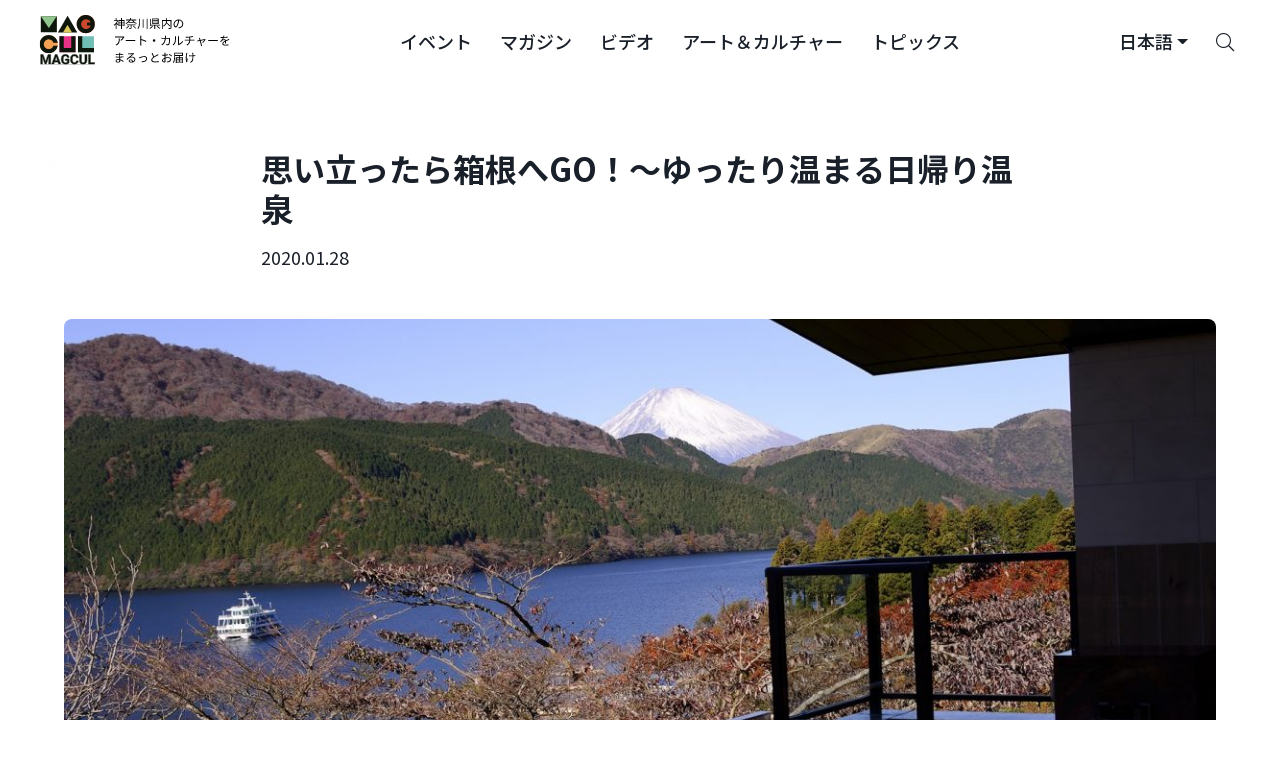

--- FILE ---
content_type: text/html; charset=UTF-8
request_url: https://magcul.net/topics/204655
body_size: 47951
content:
<!DOCTYPE html>
<html lang="ja" class="no-js">
<head>
    <meta charset="UTF-8">
    <meta name="viewport" content="width=device-width, initial-scale=1">
    <meta name="keywords" content="magcul,マグカル,ミュージカル,神奈川県,アート,イベント,kanagawa">

            <meta property="og:type" content="article" />
    
    <!-- Google Tag Manager -->
    <script>(function(w,d,s,l,i){w[l]=w[l]||[];w[l].push({'gtm.start':
                new Date().getTime(),event:'gtm.js'});var f=d.getElementsByTagName(s)[0],
            j=d.createElement(s),dl=l!='dataLayer'?'&l='+l:'';j.async=true;j.src=
            'https://www.googletagmanager.com/gtm.js?id='+i+dl;f.parentNode.insertBefore(j,f);
        })(window,document,'script','dataLayer','GTM-PL5SZQC');</script>
    <!-- End Google Tag Manager -->

        <meta property="og:url" content="https://magcul.net/topics/204655" />
    <meta property="og:site_name" content="マグカル | 神奈川県発、アート・カルチャーメディア「マグカル」。ミュージカル・音楽・演劇・映画など県内のアート情報を発信します。"/>
    <meta property="fb:admins" content="100002452781294">

    <link rel="shortcut icon" type="image/x-icon" href="https://magcul.net/wp-content/themes/magcul2021/images/favicon.ico">

    
    <meta name='robots' content='max-image-preview:large' />
	<style>img:is([sizes="auto" i], [sizes^="auto," i]) { contain-intrinsic-size: 3000px 1500px }</style>
	<link rel="alternate" type="application/rss+xml" title="マグカル &raquo; フィード" href="https://magcul.net/feed" />
<link rel="alternate" type="application/rss+xml" title="マグカル &raquo; コメントフィード" href="https://magcul.net/comments/feed" />
<script type="text/javascript">
/* <![CDATA[ */
window._wpemojiSettings = {"baseUrl":"https:\/\/s.w.org\/images\/core\/emoji\/16.0.1\/72x72\/","ext":".png","svgUrl":"https:\/\/s.w.org\/images\/core\/emoji\/16.0.1\/svg\/","svgExt":".svg","source":{"concatemoji":"https:\/\/magcul.net\/wp-includes\/js\/wp-emoji-release.min.js?ver=6.8.2"}};
/*! This file is auto-generated */
!function(s,n){var o,i,e;function c(e){try{var t={supportTests:e,timestamp:(new Date).valueOf()};sessionStorage.setItem(o,JSON.stringify(t))}catch(e){}}function p(e,t,n){e.clearRect(0,0,e.canvas.width,e.canvas.height),e.fillText(t,0,0);var t=new Uint32Array(e.getImageData(0,0,e.canvas.width,e.canvas.height).data),a=(e.clearRect(0,0,e.canvas.width,e.canvas.height),e.fillText(n,0,0),new Uint32Array(e.getImageData(0,0,e.canvas.width,e.canvas.height).data));return t.every(function(e,t){return e===a[t]})}function u(e,t){e.clearRect(0,0,e.canvas.width,e.canvas.height),e.fillText(t,0,0);for(var n=e.getImageData(16,16,1,1),a=0;a<n.data.length;a++)if(0!==n.data[a])return!1;return!0}function f(e,t,n,a){switch(t){case"flag":return n(e,"\ud83c\udff3\ufe0f\u200d\u26a7\ufe0f","\ud83c\udff3\ufe0f\u200b\u26a7\ufe0f")?!1:!n(e,"\ud83c\udde8\ud83c\uddf6","\ud83c\udde8\u200b\ud83c\uddf6")&&!n(e,"\ud83c\udff4\udb40\udc67\udb40\udc62\udb40\udc65\udb40\udc6e\udb40\udc67\udb40\udc7f","\ud83c\udff4\u200b\udb40\udc67\u200b\udb40\udc62\u200b\udb40\udc65\u200b\udb40\udc6e\u200b\udb40\udc67\u200b\udb40\udc7f");case"emoji":return!a(e,"\ud83e\udedf")}return!1}function g(e,t,n,a){var r="undefined"!=typeof WorkerGlobalScope&&self instanceof WorkerGlobalScope?new OffscreenCanvas(300,150):s.createElement("canvas"),o=r.getContext("2d",{willReadFrequently:!0}),i=(o.textBaseline="top",o.font="600 32px Arial",{});return e.forEach(function(e){i[e]=t(o,e,n,a)}),i}function t(e){var t=s.createElement("script");t.src=e,t.defer=!0,s.head.appendChild(t)}"undefined"!=typeof Promise&&(o="wpEmojiSettingsSupports",i=["flag","emoji"],n.supports={everything:!0,everythingExceptFlag:!0},e=new Promise(function(e){s.addEventListener("DOMContentLoaded",e,{once:!0})}),new Promise(function(t){var n=function(){try{var e=JSON.parse(sessionStorage.getItem(o));if("object"==typeof e&&"number"==typeof e.timestamp&&(new Date).valueOf()<e.timestamp+604800&&"object"==typeof e.supportTests)return e.supportTests}catch(e){}return null}();if(!n){if("undefined"!=typeof Worker&&"undefined"!=typeof OffscreenCanvas&&"undefined"!=typeof URL&&URL.createObjectURL&&"undefined"!=typeof Blob)try{var e="postMessage("+g.toString()+"("+[JSON.stringify(i),f.toString(),p.toString(),u.toString()].join(",")+"));",a=new Blob([e],{type:"text/javascript"}),r=new Worker(URL.createObjectURL(a),{name:"wpTestEmojiSupports"});return void(r.onmessage=function(e){c(n=e.data),r.terminate(),t(n)})}catch(e){}c(n=g(i,f,p,u))}t(n)}).then(function(e){for(var t in e)n.supports[t]=e[t],n.supports.everything=n.supports.everything&&n.supports[t],"flag"!==t&&(n.supports.everythingExceptFlag=n.supports.everythingExceptFlag&&n.supports[t]);n.supports.everythingExceptFlag=n.supports.everythingExceptFlag&&!n.supports.flag,n.DOMReady=!1,n.readyCallback=function(){n.DOMReady=!0}}).then(function(){return e}).then(function(){var e;n.supports.everything||(n.readyCallback(),(e=n.source||{}).concatemoji?t(e.concatemoji):e.wpemoji&&e.twemoji&&(t(e.twemoji),t(e.wpemoji)))}))}((window,document),window._wpemojiSettings);
/* ]]> */
</script>
<link rel="canonical" href="https://magcul.net/topics/204655" />
<link rel='shortlink' href='https://magcul.net/?p=204655' />
    <title>思い立ったら箱根へGO！〜ゆったり温まる日帰り温泉 – マグカル</title>
    <meta property="og:title" content="思い立ったら箱根へGO！〜ゆったり温まる日帰り温泉 – マグカル"/>
    <meta property="og:description" content="温泉が恋しい季節です。 何かと慌ただしい毎日の中で、ふと自由な時間がとれたら、日帰り温泉に出かけませんか。 神奈川県には各地にいろんな温泉がありますが、歴史・規模・自然環境などを総合的に考えると、No. 1はやっぱり箱根。みんなでワイワイ楽 ･･･" />
    <meta property="og:image" content="https://magcul.net/wp-content/uploads/2020/01/e3812f92889913bc9dc11d1ed980fb15-1200x798.jpg" />
    <meta name="description" content="温泉が恋しい季節です。 何かと慌ただしい毎日の中で、ふと自由な時間がとれたら、日帰り温泉に出かけませんか。 神奈川県には各地にいろんな温泉がありますが、歴史・規模・自然環境などを総合的に考えると、No. 1はやっぱり箱根。みんなでワイワイ楽 ･･･">
        <link rel="stylesheet" href="https://magcul.net/wp-content/themes/magcul2021/css/portal.css?1768856511" type="text/css">

    <!-- Lazyload Icons -->
    <link rel="preload" href="https://magcul.net/wp-content/themes/magcul2021/css/icons/fontawesome.min.css" as="style" onload="this.onload=null;this.rel='stylesheet'">
    <noscript><link rel="stylesheet" href="https://magcul.net/wp-content/themes/magcul2021/css/icons/fontawesome.min.css"></noscript>

    <!-- Light Icons -->
    <link rel="preload" href="https://magcul.net/wp-content/themes/magcul2021/css/icons/light.min.css" as="style" onload="this.onload=null;this.rel='stylesheet'">
    <noscript><link rel="stylesheet" href="https://magcul.net/wp-content/themes/magcul2021/css/icons/light.min.css"></noscript>

    <!-- Regular Icons -->
    <link rel="preload" href="https://magcul.net/wp-content/themes/magcul2021/css/icons/regular.min.css" as="style" onload="this.onload=null;this.rel='stylesheet'">
    <noscript><link rel="stylesheet" href="https://magcul.net/wp-content/themes/magcul2021/css/icons/regular.min.css"></noscript>

    <!-- Solid Icons -->
    <link rel="preload" href="https://magcul.net/wp-content/themes/magcul2021/css/icons/solid.min.css" as="style" onload="this.onload=null;this.rel='stylesheet'">
    <noscript><link rel="stylesheet" href="https://magcul.net/wp-content/themes/magcul2021/css/icons/solid.min.css"></noscript>

    <!-- Brand Icons -->
    <link rel="preload" href="https://magcul.net/wp-content/themes/magcul2021/css/icons/brands.min.css" as="style" onload="this.onload=null;this.rel='stylesheet'">
    <noscript><link rel="stylesheet" href="https://magcul.net/wp-content/themes/magcul2021/css/icons/brands.min.css"></noscript>

    <link rel="preload" as="style" href="https://fonts.googleapis.com/css2?family=Noto+Sans+JP:wght@400;500;700&display=swap" onload="this.onload=null;this.rel='stylesheet'">
    <noscript><link rel="stylesheet" href="https://fonts.googleapis.com/css2?family=Noto+Sans+JP:wght@400;500;700&display=swap"></noscript>

    <link rel="preload" as="style" href="https://fonts.googleapis.com/css2?family=Inter:wght@400;500;700&display=swap" onload="this.onload=null;this.rel='stylesheet'">
    <noscript><link rel="stylesheet" href="https://fonts.googleapis.com/css2?family=Inter:wght@400;500;700&display=swap"></noscript>

    <!-- early connections -->
    <link rel="preconnect" href="https://fonts.googleapis.com">
    <link rel="preconnect" href="https://fonts.gstatic.com" crossorigin>

        <!--[if lt IE 9]>
    <script src="/js/lib/html5shiv.js"></script>
    <script src="/js/ie8.js"></script>
    <![endif]-->
</head>
<body>

<!-- Google Tag Manager (noscript) -->
<noscript><iframe src="https://www.googletagmanager.com/ns.html?id=GTM-PL5SZQC"
                  height="0" width="0" style="display:none;visibility:hidden"></iframe></noscript>
<!-- End Google Tag Manager (noscript) -->

<header class="sticky-top" tabindex="0">
    <nav class="navbar navbar--transparent navbar-expand-lg">
        <a class="navbar-brand logo-container order-1" aria-label="神奈川県内のアート・カルチャーをまるっとお届け" href="https://magcul.net/">
            <div class="d-none d-md-block">
                <svg xmlns="http://www.w3.org/2000/svg" width="207" height="60" viewBox="0 0 686 204" fill="none">
    <g id="MAGCUL">
        <g id="logomark">
            <rect width="222" height="203.101" fill="white"/>
            <g id="logomark_2">
                <rect width="188.107" height="169.208" transform="translate(16.9463 16.9465)" fill="white"/>
                <g id="blocks" clip-path="url(#clip0_1305_45)">
                    <g id="M">
                        <path id="Vector" d="M75.6264 20.9612H21.0303V75.5574H75.6264V20.9612Z" fill="#0E150B"/>
                        <path id="Vector_2" d="M46.9958 59.5686C47.6322 60.5148 49.0245 60.5148 49.6609 59.5686L75.6264 20.9612H21.0303L46.9958 59.5686Z" fill="#90C58D"/>
                    </g>
                    <g id="C">
                        <path id="Vector_3" d="M47.9675 147.101C65.0617 147.101 78.9193 133.244 78.9193 116.149C78.9193 99.0551 65.0617 85.1975 47.9675 85.1975C30.8732 85.1975 17.0156 99.0551 17.0156 116.149C17.0156 133.244 30.8732 147.101 47.9675 147.101Z" fill="#F5A052"/>
                        <path id="Subtract" fill-rule="evenodd" clip-rule="evenodd" d="M78.4875 121.407C76.0221 136.035 63.2961 147.177 47.9675 147.177C30.8732 147.177 17.0156 133.32 17.0156 116.226C17.0156 99.1313 30.8732 85.2737 47.9675 85.2737C63.2698 85.2737 75.9785 96.3783 78.4747 110.969H63.7175C61.4727 104.428 55.2687 99.7273 47.9668 99.7273C38.7721 99.7273 31.3184 107.181 31.3184 116.376C31.3184 125.57 38.7721 133.024 47.9668 133.024C55.4077 133.024 61.7085 128.143 63.8413 121.407H78.4875Z" fill="#0E150B"/>
                    </g>
                    <g id="A">
                        <path id="Vector_4" d="M112.078 19.3552L78.8438 76.9196H145.313L112.078 19.3552Z" fill="#0E150B"/>
                        <path id="Vector_5" d="M96.4223 76.6791L96.3331 76.8304H96.5088H127.219H127.395L127.306 76.6791L113.334 52.9678C112.674 51.8477 111.054 51.8477 110.394 52.9678L96.4223 76.6791Z" fill="#DBC75A" stroke="#DBC75A" stroke-width="0.200739"/>
                    </g>
                    <g id="U">
                        <path id="Vector_6" d="M139.06 89.2126H84.4639V143.809H139.06V89.2126Z" fill="#E73385"/>
                        <path id="Subtract_2" fill-rule="evenodd" clip-rule="evenodd" d="M99.0491 89.2126V127.44C99.0491 128.327 99.7681 129.046 100.655 129.046H122.879C123.766 129.046 124.485 128.327 124.485 127.44V89.2126H139.06V143.809H84.4639V89.2126H99.0491Z" fill="#0E150B"/>
                    </g>
                    <g id="G">
                        <path id="Vector_7" d="M174.032 78.8502C191.126 78.8502 204.984 64.9926 204.984 47.8984C204.984 30.8041 191.126 16.9465 174.032 16.9465C156.938 16.9465 143.08 30.8041 143.08 47.8984C143.08 64.9926 156.938 78.8502 174.032 78.8502Z" fill="#CD482F"/>
                        <path id="Union" fill-rule="evenodd" clip-rule="evenodd" d="M174.033 78.8502C191.127 78.8502 204.985 64.9926 204.985 47.8984C204.985 30.8041 191.127 16.9465 174.033 16.9465C156.939 16.9465 143.081 30.8041 143.081 47.8984C143.081 64.9926 156.939 78.8502 174.033 78.8502ZM190.632 42.6409H179.475C178.588 42.6409 177.869 43.3599 177.869 44.2468V51.4734C177.869 52.3603 178.588 53.0793 179.475 53.0793H190.755C188.623 59.8147 182.322 64.6962 174.881 64.6962C165.686 64.6962 158.232 57.2425 158.232 48.0478C158.232 38.8532 165.686 31.3994 174.881 31.3994C182.183 31.3994 188.387 36.1004 190.632 42.6409Z" fill="#0E150B"/>
                    </g>
                    <g id="L">
                        <path id="Vector_8" d="M201.69 89.2126H147.094V143.809H201.69V89.2126Z" fill="#71BEB5"/>
                        <path id="Subtract_3" fill-rule="evenodd" clip-rule="evenodd" d="M161.678 89.2126V127.44C161.678 128.327 162.397 129.046 163.284 129.046H201.69V143.809H147.094V89.2126H161.678Z" fill="#0E150B"/>
                    </g>
                </g>
                <g id="text">
                    <rect id="magcultext" x="18.7578" y="149.538" width="185.531" height="36.5747" fill="#0E150B"/>
                    <g id="subtract">
                        <path d="M69.2385 171.665H77.5336L73.3808 159.103L69.2385 171.665Z" fill="white"/>
                        <path fill-rule="evenodd" clip-rule="evenodd" d="M205.9 148.872H16.0986V186.112H205.9V183.79H183.245V151.216H189.991V178.555H205.9V148.872ZM117.317 166.765V179.674C116.807 180.285 116.02 180.949 114.956 181.665C113.892 182.366 112.52 182.97 110.841 183.477C109.162 183.984 107.131 184.238 104.747 184.238C102.634 184.238 100.708 183.895 98.9686 183.209C97.2297 182.508 95.7307 181.486 94.4715 180.144C93.2273 178.801 92.2679 177.161 91.5933 175.222C90.9187 173.268 90.5814 171.038 90.5814 168.532V166.497C90.5814 163.991 90.9038 161.761 91.5483 159.807C92.2079 157.853 93.1448 156.205 94.359 154.863C95.5733 153.521 97.0199 152.499 98.6988 151.798C100.378 151.097 102.244 150.746 104.298 150.746C107.146 150.746 109.484 151.209 111.313 152.133C113.142 153.043 114.536 154.311 115.496 155.937C116.47 157.548 117.07 159.397 117.295 161.485H110.751C110.586 160.381 110.271 159.419 109.807 158.599C109.342 157.779 108.675 157.137 107.806 156.675C106.951 156.213 105.842 155.982 104.478 155.982C103.353 155.982 102.349 156.213 101.465 156.675C100.595 157.123 99.8605 157.786 99.2609 158.666C98.6613 159.546 98.2041 160.635 97.8893 161.933C97.5745 163.23 97.4171 164.737 97.4171 166.452V168.532C97.4171 170.233 97.582 171.739 97.9118 173.052C98.2416 174.349 98.7288 175.446 99.3734 176.34C100.033 177.22 100.842 177.884 101.802 178.332C102.761 178.779 103.878 179.003 105.152 179.003C106.217 179.003 107.101 178.913 107.806 178.734C108.525 178.555 109.102 178.339 109.537 178.086C109.987 177.817 110.331 177.563 110.571 177.325V171.553H104.41V166.765H117.317ZM28.8805 151.216H20.0886V183.79H26.8118V174.528L26.1406 159.4L34.9967 183.79H39.5837L48.4398 159.4L47.7686 174.528V183.79H54.5143V151.216H45.6999L37.2902 175.132L28.8805 151.216ZM76.5054 151.216L88.7376 183.79H81.5422L79.2716 176.922H67.5048L65.24 183.79H58.067L70.2318 151.216H76.5054ZM148.46 172.985H141.737C141.647 174.297 141.354 175.393 140.86 176.273C140.38 177.153 139.683 177.817 138.768 178.265C137.854 178.712 136.692 178.936 135.283 178.936C134.084 178.936 133.057 178.719 132.203 178.287C131.363 177.839 130.674 177.183 130.134 176.318C129.609 175.438 129.219 174.364 128.965 173.096C128.71 171.814 128.582 170.33 128.582 168.644V166.34C128.582 164.61 128.717 163.103 128.987 161.821C129.272 160.523 129.699 159.449 130.269 158.599C130.838 157.749 131.543 157.115 132.382 156.698C133.222 156.28 134.204 156.071 135.328 156.071C136.827 156.071 138.026 156.31 138.926 156.787C139.84 157.249 140.522 157.943 140.972 158.868C141.422 159.777 141.684 160.889 141.759 162.201H148.505C148.295 159.994 147.665 158.025 146.616 156.295C145.582 154.565 144.12 153.207 142.231 152.223C140.357 151.239 138.056 150.746 135.328 150.746C133.274 150.746 131.416 151.112 129.752 151.843C128.088 152.574 126.656 153.618 125.457 154.975C124.273 156.332 123.358 157.98 122.714 159.919C122.084 161.843 121.769 163.998 121.769 166.385V168.644C121.769 171.031 122.076 173.186 122.691 175.11C123.306 177.034 124.198 178.675 125.367 180.032C126.551 181.389 127.975 182.433 129.639 183.164C131.303 183.88 133.184 184.238 135.283 184.238C137.966 184.238 140.26 183.761 142.164 182.806C144.083 181.852 145.574 180.524 146.638 178.824C147.718 177.124 148.325 175.177 148.46 172.985ZM170.968 151.216H177.691V172.739C177.691 175.244 177.152 177.355 176.072 179.07C175.008 180.785 173.531 182.075 171.643 182.94C169.769 183.805 167.61 184.238 165.167 184.238C162.723 184.238 160.55 183.805 158.646 182.94C156.757 182.075 155.273 180.785 154.194 179.07C153.129 177.355 152.597 175.244 152.597 172.739V151.216H159.343V172.739C159.343 174.2 159.575 175.393 160.04 176.318C160.505 177.243 161.172 177.921 162.041 178.354C162.926 178.786 163.967 179.003 165.167 179.003C166.396 179.003 167.438 178.786 168.292 178.354C169.162 177.921 169.821 177.243 170.271 176.318C170.736 175.393 170.968 174.2 170.968 172.739V151.216Z" fill="white"/>
                    </g>
                    <g id="outline">
                        <mask id="path-15-outside-1_1305_45" maskUnits="userSpaceOnUse" x="19.0889" y="149.747" width="187" height="36" fill="black">
                            <rect fill="white" x="19.0889" y="149.747" width="187" height="36"/>
                            <path d="M23.1694 151.216H28.8808L37.2905 175.133L45.7001 151.216H51.4115L39.584 183.791H34.9969L23.1694 151.216ZM20.0889 151.216H25.7778L26.8121 174.528V183.791H20.0889V151.216ZM48.8032 151.216H54.5146V183.791H47.7688V174.528L48.8032 151.216Z"/>
                            <path d="M74.1446 156.787L65.2403 183.791H58.0673L70.2321 151.216H74.7967L74.1446 156.787ZM81.5424 183.791L72.6156 156.787L71.896 151.216H76.5056L88.7379 183.791H81.5424ZM81.1377 171.665V176.922H63.8461V171.665H81.1377Z"/>
                            <path d="M117.317 166.765V179.674C116.808 180.286 116.021 180.949 114.956 181.665C113.892 182.366 112.52 182.97 110.841 183.477C109.162 183.985 107.131 184.238 104.748 184.238C102.634 184.238 100.708 183.895 98.9689 183.209C97.23 182.508 95.731 181.486 94.4717 180.144C93.2275 178.802 92.2681 177.161 91.5936 175.222C90.919 173.268 90.5817 171.038 90.5817 168.533V166.497C90.5817 163.991 90.904 161.761 91.5486 159.807C92.2082 157.854 93.1451 156.205 94.3593 154.863C95.5735 153.521 97.0201 152.499 98.6991 151.798C100.378 151.097 102.244 150.747 104.298 150.747C107.146 150.747 109.485 151.209 111.314 152.134C113.142 153.043 114.537 154.311 115.496 155.937C116.47 157.548 117.07 159.397 117.295 161.485H110.751C110.587 160.382 110.272 159.42 109.807 158.599C109.342 157.779 108.675 157.138 107.806 156.675C106.951 156.213 105.842 155.982 104.478 155.982C103.354 155.982 102.349 156.213 101.465 156.675C100.595 157.123 99.8608 157.786 99.2612 158.666C98.6616 159.546 98.2044 160.635 97.8896 161.933C97.5748 163.23 97.4174 164.737 97.4174 166.452V168.533C97.4174 170.233 97.5823 171.739 97.9121 173.052C98.2419 174.349 98.7291 175.446 99.3736 176.341C100.033 177.221 100.843 177.884 101.802 178.332C102.761 178.779 103.878 179.003 105.152 179.003C106.217 179.003 107.101 178.913 107.806 178.734C108.525 178.555 109.102 178.339 109.537 178.086C109.987 177.817 110.332 177.564 110.572 177.325V171.553H104.41V166.765H117.317Z"/>
                            <path d="M141.737 172.985H148.46C148.325 175.177 147.718 177.124 146.639 178.824C145.574 180.524 144.083 181.852 142.164 182.806C140.26 183.761 137.967 184.238 135.283 184.238C133.185 184.238 131.303 183.88 129.639 183.164C127.976 182.433 126.551 181.389 125.367 180.032C124.198 178.675 123.306 177.034 122.691 175.11C122.077 173.186 121.769 171.031 121.769 168.645V166.385C121.769 163.999 122.084 161.843 122.714 159.919C123.358 157.98 124.273 156.332 125.457 154.975C126.656 153.618 128.088 152.574 129.752 151.843C131.416 151.112 133.275 150.747 135.328 150.747C138.057 150.747 140.358 151.239 142.231 152.223C144.12 153.208 145.582 154.565 146.616 156.295C147.666 158.025 148.295 159.994 148.505 162.201H141.759C141.684 160.889 141.422 159.778 140.972 158.868C140.523 157.943 139.84 157.249 138.926 156.787C138.027 156.31 136.827 156.071 135.328 156.071C134.204 156.071 133.222 156.28 132.383 156.698C131.543 157.115 130.839 157.749 130.269 158.599C129.699 159.449 129.272 160.523 128.987 161.821C128.718 163.104 128.583 164.61 128.583 166.34V168.645C128.583 170.33 128.71 171.814 128.965 173.097C129.22 174.364 129.609 175.438 130.134 176.318C130.674 177.183 131.363 177.84 132.203 178.287C133.057 178.72 134.084 178.936 135.283 178.936C136.692 178.936 137.854 178.712 138.769 178.265C139.683 177.817 140.38 177.153 140.86 176.274C141.355 175.394 141.647 174.297 141.737 172.985Z"/>
                            <path d="M170.968 151.216H177.692V172.739C177.692 175.244 177.152 177.355 176.073 179.07C175.008 180.785 173.532 182.075 171.643 182.94C169.769 183.806 167.61 184.238 165.167 184.238C162.724 184.238 160.55 183.806 158.646 182.94C156.757 182.075 155.273 180.785 154.194 179.07C153.13 177.355 152.597 175.244 152.597 172.739V151.216H159.343V172.739C159.343 174.2 159.576 175.394 160.04 176.318C160.505 177.243 161.172 177.922 162.041 178.354C162.926 178.787 163.968 179.003 165.167 179.003C166.396 179.003 167.438 178.787 168.292 178.354C169.162 177.922 169.822 177.243 170.271 176.318C170.736 175.394 170.968 174.2 170.968 172.739V151.216Z"/>
                            <path d="M204.292 178.555V183.791H187.81V178.555H204.292ZM189.991 151.216V183.791H183.246V151.216H189.991Z"/>
                        </mask>
                        <path d="M23.1694 151.216H28.8808L37.2905 175.133L45.7001 151.216H51.4115L39.584 183.791H34.9969L23.1694 151.216ZM20.0889 151.216H25.7778L26.8121 174.528V183.791H20.0889V151.216ZM48.8032 151.216H54.5146V183.791H47.7688V174.528L48.8032 151.216Z" stroke="#0E150B" stroke-width="1.83895" mask="url(#path-15-outside-1_1305_45)"/>
                        <path d="M74.1446 156.787L65.2403 183.791H58.0673L70.2321 151.216H74.7967L74.1446 156.787ZM81.5424 183.791L72.6156 156.787L71.896 151.216H76.5056L88.7379 183.791H81.5424ZM81.1377 171.665V176.922H63.8461V171.665H81.1377Z" stroke="#0E150B" stroke-width="1.83895" mask="url(#path-15-outside-1_1305_45)"/>
                        <path d="M117.317 166.765V179.674C116.808 180.286 116.021 180.949 114.956 181.665C113.892 182.366 112.52 182.97 110.841 183.477C109.162 183.985 107.131 184.238 104.748 184.238C102.634 184.238 100.708 183.895 98.9689 183.209C97.23 182.508 95.731 181.486 94.4717 180.144C93.2275 178.802 92.2681 177.161 91.5936 175.222C90.919 173.268 90.5817 171.038 90.5817 168.533V166.497C90.5817 163.991 90.904 161.761 91.5486 159.807C92.2082 157.854 93.1451 156.205 94.3593 154.863C95.5735 153.521 97.0201 152.499 98.6991 151.798C100.378 151.097 102.244 150.747 104.298 150.747C107.146 150.747 109.485 151.209 111.314 152.134C113.142 153.043 114.537 154.311 115.496 155.937C116.47 157.548 117.07 159.397 117.295 161.485H110.751C110.587 160.382 110.272 159.42 109.807 158.599C109.342 157.779 108.675 157.138 107.806 156.675C106.951 156.213 105.842 155.982 104.478 155.982C103.354 155.982 102.349 156.213 101.465 156.675C100.595 157.123 99.8608 157.786 99.2612 158.666C98.6616 159.546 98.2044 160.635 97.8896 161.933C97.5748 163.23 97.4174 164.737 97.4174 166.452V168.533C97.4174 170.233 97.5823 171.739 97.9121 173.052C98.2419 174.349 98.7291 175.446 99.3736 176.341C100.033 177.221 100.843 177.884 101.802 178.332C102.761 178.779 103.878 179.003 105.152 179.003C106.217 179.003 107.101 178.913 107.806 178.734C108.525 178.555 109.102 178.339 109.537 178.086C109.987 177.817 110.332 177.564 110.572 177.325V171.553H104.41V166.765H117.317Z" stroke="#0E150B" stroke-width="1.83895" mask="url(#path-15-outside-1_1305_45)"/>
                        <path d="M141.737 172.985H148.46C148.325 175.177 147.718 177.124 146.639 178.824C145.574 180.524 144.083 181.852 142.164 182.806C140.26 183.761 137.967 184.238 135.283 184.238C133.185 184.238 131.303 183.88 129.639 183.164C127.976 182.433 126.551 181.389 125.367 180.032C124.198 178.675 123.306 177.034 122.691 175.11C122.077 173.186 121.769 171.031 121.769 168.645V166.385C121.769 163.999 122.084 161.843 122.714 159.919C123.358 157.98 124.273 156.332 125.457 154.975C126.656 153.618 128.088 152.574 129.752 151.843C131.416 151.112 133.275 150.747 135.328 150.747C138.057 150.747 140.358 151.239 142.231 152.223C144.12 153.208 145.582 154.565 146.616 156.295C147.666 158.025 148.295 159.994 148.505 162.201H141.759C141.684 160.889 141.422 159.778 140.972 158.868C140.523 157.943 139.84 157.249 138.926 156.787C138.027 156.31 136.827 156.071 135.328 156.071C134.204 156.071 133.222 156.28 132.383 156.698C131.543 157.115 130.839 157.749 130.269 158.599C129.699 159.449 129.272 160.523 128.987 161.821C128.718 163.104 128.583 164.61 128.583 166.34V168.645C128.583 170.33 128.71 171.814 128.965 173.097C129.22 174.364 129.609 175.438 130.134 176.318C130.674 177.183 131.363 177.84 132.203 178.287C133.057 178.72 134.084 178.936 135.283 178.936C136.692 178.936 137.854 178.712 138.769 178.265C139.683 177.817 140.38 177.153 140.86 176.274C141.355 175.394 141.647 174.297 141.737 172.985Z" stroke="#0E150B" stroke-width="1.83895" mask="url(#path-15-outside-1_1305_45)"/>
                        <path d="M170.968 151.216H177.692V172.739C177.692 175.244 177.152 177.355 176.073 179.07C175.008 180.785 173.532 182.075 171.643 182.94C169.769 183.806 167.61 184.238 165.167 184.238C162.724 184.238 160.55 183.806 158.646 182.94C156.757 182.075 155.273 180.785 154.194 179.07C153.13 177.355 152.597 175.244 152.597 172.739V151.216H159.343V172.739C159.343 174.2 159.576 175.394 160.04 176.318C160.505 177.243 161.172 177.922 162.041 178.354C162.926 178.787 163.968 179.003 165.167 179.003C166.396 179.003 167.438 178.787 168.292 178.354C169.162 177.922 169.822 177.243 170.271 176.318C170.736 175.394 170.968 174.2 170.968 172.739V151.216Z" stroke="#0E150B" stroke-width="1.83895" mask="url(#path-15-outside-1_1305_45)"/>
                        <path d="M204.292 178.555V183.791H187.81V178.555H204.292ZM189.991 151.216V183.791H183.246V151.216H189.991Z" stroke="#0E150B" stroke-width="1.83895" mask="url(#path-15-outside-1_1305_45)"/>
                    </g>
                </g>
            </g>
        </g>
        <path id="text_2" d="M286.726 42.2038H304.327V44.856H286.726V42.2038ZM286.646 50.1604H304.769V52.893H286.646V50.1604ZM293.839 27.2952H296.732V64.2653H293.839V27.2952ZM285.199 34.2874H305.734V54.42H302.881V37.02H288.012V54.6209H285.199V34.2874ZM270.21 34.85H282.346V37.6227H270.21V34.85ZM275.716 27.3354H278.649V36.2163H275.716V27.3354ZM278.97 43.9719C280.055 44.7756 283.752 48.1914 284.637 49.0754L282.868 51.5267C281.703 50.0399 278.528 46.7447 277.243 45.499L278.97 43.9719ZM281.261 34.85H281.904L282.426 34.7294L284.114 35.8144C281.341 43.1281 275.635 49.8791 270.291 53.6163C270.009 52.8528 269.246 51.4463 268.723 50.9239C273.746 47.669 279.011 41.5608 281.261 35.4929V34.85ZM275.716 46.9456L278.649 43.329V64.2251H275.716V46.9456ZM310.797 32.5594H345.718V35.292H310.797V32.5594ZM313.811 48.9549H342.744V51.6071H313.811V48.9549ZM319.879 41.6412H336.716V44.2934H319.879V41.6412ZM333.501 33.7248C336.234 38.3461 341.739 42.686 347.124 44.6953C346.441 45.2579 345.517 46.383 345.034 47.1466C339.61 44.7756 334.104 39.9535 331.01 34.649L333.501 33.7248ZM326.75 50.4015H329.764V61.0907C329.764 62.6981 329.403 63.4616 328.157 63.8635C326.911 64.2653 324.942 64.3055 321.968 64.3055C321.767 63.5018 321.285 62.4168 320.843 61.6533C323.174 61.7337 325.344 61.7337 325.947 61.6935C326.549 61.6935 326.75 61.5328 326.75 61.0505V50.4015ZM318.432 53.8574L321.325 54.7013C319.316 57.9161 316.142 61.0505 313.288 63.1402C312.726 62.6177 311.56 61.6131 310.877 61.2113C313.73 59.3628 316.664 56.6302 318.432 53.8574ZM334.385 55.2639L336.797 53.8173C339.61 56.148 343.106 59.403 344.793 61.5729L342.222 63.1803C340.614 61.0505 337.198 57.6348 334.385 55.2639ZM325.424 27.2952L328.719 27.7372C326.308 35.1714 320.924 42.8066 311.239 47.5082C310.797 46.7447 309.833 45.6999 309.149 45.2177C318.553 40.9983 323.656 33.8052 325.424 27.2952ZM354.759 29.5054H357.813V43.2084C357.813 50.8838 357.251 58.5993 351.986 64.5868C351.424 63.9439 350.218 62.9794 349.455 62.4972C354.197 57.0722 354.759 50.1202 354.759 43.1682V29.5054ZM367.538 31.153H370.552V60.7291H367.538V31.153ZM381.04 29.3848H384.175V64.2251H381.04V29.3848ZM402.82 36.4172V39.632H418.975V36.4172H402.82ZM402.82 41.7618V45.0168H418.975V41.7618H402.82ZM402.82 31.0726V34.2472H418.975V31.0726H402.82ZM399.967 28.8624H421.948V47.2269H399.967V28.8624ZM414.554 56.1078L417.046 54.5004C420.261 56.6704 424.48 59.845 426.65 61.9346L423.998 63.8233C421.989 61.7739 417.85 58.4385 414.554 56.1078ZM407.04 51.366H410.214V64.2653H407.04V51.366ZM394.663 50.2408H426.61V52.9332H394.663V50.2408ZM392.855 30.9118H395.868V54.0584H392.855V30.9118ZM399.565 54.5808L402.7 55.7461C400.208 58.6796 396.31 61.8141 392.935 63.7831C392.332 63.1803 391.247 62.2561 390.524 61.7739C393.859 59.9655 397.677 57.0722 399.565 54.5808ZM446.863 43.6103L449.113 42.0029C453.212 45.5392 458.436 50.5623 461.008 53.6967L458.517 55.6256C456.106 52.451 450.962 47.3073 446.863 43.6103ZM447.305 27.2952H450.399V35.1714C450.399 41.601 449.234 50.0801 438.866 56.148C438.464 55.505 437.42 54.42 436.736 53.8976C446.783 48.4727 447.305 40.717 447.305 35.1714V27.2952ZM432.678 34.1668H463.419V37.1405H435.692V64.3457H432.678V34.1668ZM462.053 34.1668H465.027V60.287C465.027 62.2561 464.544 63.2205 463.178 63.7429C461.772 64.2251 459.28 64.2653 455.664 64.2653C455.543 63.4214 455.061 62.015 454.659 61.1711C457.512 61.2916 460.245 61.2916 461.048 61.2515C461.812 61.2113 462.053 60.9702 462.053 60.287V34.1668ZM491.549 33.6444C491.026 37.8237 490.223 42.5253 488.977 46.8251C486.526 55.063 483.311 59.3226 479.614 59.3226C475.997 59.3226 472.421 55.2237 472.421 48.553C472.421 39.8329 480.176 32.2379 490.022 32.2379C499.425 32.2379 505.413 38.8685 505.413 47.026C505.413 55.4246 499.867 61.0505 490.303 62.2963L488.454 59.3226C489.74 59.202 490.946 59.0413 491.91 58.8404C497.054 57.675 502.117 53.8173 502.117 46.8653C502.117 40.4357 497.657 35.1313 489.941 35.1313C481.101 35.1313 475.595 42.4047 475.595 48.3119C475.595 53.3752 477.886 55.6256 479.694 55.6256C481.583 55.6256 483.753 52.893 485.802 46.1017C486.968 42.2842 487.812 37.7433 488.213 33.5641L491.549 33.6444ZM305.412 91.9257C305.091 92.2874 304.608 92.8902 304.327 93.3322C302.72 96.0648 298.902 101.249 294.321 104.423L291.629 102.293C295.366 100.164 299.143 95.8237 300.429 93.3322C297.616 93.3322 279.453 93.3322 277.524 93.3322C276.037 93.3322 274.55 93.4126 272.983 93.5331V89.9165C274.389 90.1174 276.037 90.2781 277.524 90.2781C279.453 90.2781 298.219 90.2781 300.63 90.2781C301.394 90.2781 302.84 90.1576 303.403 89.9968L305.412 91.9257ZM289.338 97.1899C289.338 108.08 288.374 115.434 278.127 120.578L275.193 118.166C276.278 117.805 277.685 117.122 278.81 116.358C284.998 112.541 285.882 106.834 285.882 100.123C285.882 99.159 285.882 98.2749 285.722 97.1899H289.338ZM309.85 101.65C311.096 101.771 313.185 101.892 315.476 101.892C318.409 101.892 334.523 101.892 337.497 101.892C339.506 101.892 340.913 101.731 341.837 101.65V105.589C340.993 105.548 339.305 105.428 337.537 105.428C334.483 105.428 318.449 105.428 315.476 105.428C313.265 105.428 311.136 105.508 309.85 105.589V101.65ZM359.478 115.514C359.478 113.264 359.478 95.5022 359.478 92.1668C359.478 91.0015 359.398 89.2333 359.197 87.9474H363.135C362.974 89.1931 362.854 90.9211 362.854 92.1668C362.854 98.3955 362.894 113.626 362.894 115.514C362.894 116.8 362.974 118.97 363.135 120.296H359.237C359.438 119.01 359.478 117.001 359.478 115.514ZM362.13 98.516C367.435 100.043 375.552 103.137 380.013 105.307L378.606 108.723C374.025 106.272 366.511 103.419 362.13 102.052V98.516ZM406.253 99.5207C408.584 99.5207 410.513 101.45 410.513 103.78C410.513 106.151 408.584 108.08 406.253 108.08C403.882 108.08 401.954 106.151 401.954 103.78C401.954 101.45 403.882 99.5207 406.253 99.5207ZM446.72 87.4652C446.639 88.3894 446.559 89.7557 446.519 90.7202C445.996 107.116 441.576 114.63 433.66 120.136L430.726 117.765C432.012 117.081 433.619 115.956 434.825 114.831C439.848 110.29 443.143 103.499 443.224 90.8005C443.224 89.8763 443.143 88.3894 442.982 87.4652H446.72ZM460.704 95.8237C460.583 96.5068 460.503 97.2301 460.463 97.7525C460.342 101.65 459.82 113.304 458.012 117.162C457.208 118.89 455.922 119.613 453.712 119.613C451.703 119.613 449.372 119.493 447.282 119.332L446.88 115.996C449.05 116.278 451.14 116.479 452.868 116.479C453.993 116.479 454.757 116.117 455.199 115.153C456.726 112.058 457.248 102.173 457.248 97.8731H436.071C434.463 97.8731 432.856 97.9133 431.409 98.0338V94.6583C432.816 94.7788 434.463 94.8592 436.03 94.8592H455.882C456.967 94.8592 457.73 94.7788 458.413 94.6583L460.704 95.8237ZM487.547 118.207C487.708 117.604 487.829 116.76 487.829 115.956C487.829 114.108 487.829 94.4172 487.829 91.8855C487.829 90.3585 487.628 89.2333 487.628 88.9118H491.325C491.285 89.2333 491.124 90.3987 491.124 91.9257C491.124 94.4172 491.124 113.867 491.124 115.072C494.861 113.384 499.804 109.728 502.858 105.187L504.787 107.959C501.291 112.661 495.745 116.76 491.084 119.091C490.401 119.412 489.999 119.774 489.677 119.975L487.547 118.207ZM469.143 118.046C472.559 115.635 474.929 112.058 476.135 108.16C477.341 104.463 477.341 96.4666 477.341 91.9659C477.341 90.8005 477.26 89.9165 477.059 89.0726H480.756C480.716 89.5146 480.555 90.7604 480.555 91.9257C480.555 96.3862 480.435 105.026 479.35 109.044C478.144 113.344 475.572 117.242 472.197 120.055L469.143 118.046ZM513.386 91.122C516.4 91.2828 522.508 91.122 526.889 90.5192C530.545 90.037 535.247 89.0726 537.216 88.1885L539.346 91.0015C538.462 91.2426 537.698 91.4435 537.096 91.6042C534.765 92.1668 531.028 92.8902 527.813 93.3322C523.312 93.935 517.767 94.0555 514.19 94.1359L513.386 91.122ZM515.637 118.528C522.468 115.313 525.884 110.29 525.884 102.012C525.884 102.012 525.884 98.3955 525.884 92.8902L529.099 92.4481C529.099 95.5825 529.099 101.932 529.099 101.932C529.099 110.491 526.286 116.398 518.771 120.698L515.637 118.528ZM510.252 100.686C511.136 100.766 512.543 100.887 513.788 100.887C516.36 100.887 537.738 100.887 540.23 100.887C541.074 100.887 542.561 100.807 543.405 100.726V104.021C542.52 103.941 541.275 103.901 540.27 103.901C537.859 103.901 516.32 103.901 513.828 103.901C512.543 103.901 511.216 103.941 510.252 104.021V100.686ZM561.979 94.4574C562.06 95.1807 562.301 96.0246 562.542 97.0694C563.466 100.405 567.846 116.318 568.69 119.051C568.931 119.814 569.293 121.06 569.574 121.783L566.118 122.707C566.038 121.783 565.837 120.738 565.556 119.774C564.712 116.881 560.412 100.686 559.488 97.7123C559.207 96.7479 558.885 95.9442 558.523 95.3012L561.979 94.4574ZM581.268 100.003C579.58 103.378 575.441 109.044 572.669 111.737L569.856 110.29C572.347 108.16 575.401 104.423 576.767 102.052C574.999 102.374 556.193 106.151 553.34 106.754L552.536 103.7C553.661 103.579 554.666 103.459 555.871 103.218C557.881 102.896 575.401 99.601 577.692 99.0786C578.214 98.9581 578.817 98.7572 579.219 98.5562L581.268 100.003ZM590.752 101.65C591.998 101.771 594.087 101.892 596.378 101.892C599.311 101.892 615.425 101.892 618.399 101.892C620.408 101.892 621.815 101.731 622.739 101.65V105.589C621.895 105.548 620.207 105.428 618.439 105.428C615.385 105.428 599.351 105.428 596.378 105.428C594.168 105.428 592.038 105.508 590.752 105.589V101.65ZM645.363 87.3044C645.001 88.8717 644.559 91.0818 643.515 93.7742C642.51 96.2255 641.023 98.9179 639.416 101.008C640.983 100.083 643.273 99.5207 645.042 99.5207C648.136 99.5207 650.547 101.369 650.547 104.624C650.547 106.714 650.627 111.335 650.667 113.826H647.573C647.734 111.697 647.774 107.558 647.734 105.468C647.694 103.137 646.086 102.052 643.997 102.052C641.425 102.052 638.893 103.338 637.045 104.986C635.879 106.111 634.754 107.558 633.428 109.205L630.655 107.156C636.442 101.61 639.134 96.9488 640.501 93.5331C641.385 91.3229 641.947 88.9118 642.068 87.0232L645.363 87.3044ZM631.58 91.6444C633.75 91.9257 636.522 92.0463 638.371 92.0463C643.796 92.0463 650.748 91.7248 656.414 90.7202V93.6939C650.788 94.5377 643.314 94.8994 638.21 94.8994C636.482 94.8994 633.83 94.819 631.58 94.6583V91.6444ZM662.281 101.329C661.276 101.65 659.83 102.213 658.745 102.615C655.892 103.74 652.074 105.267 648.176 107.276C644.198 109.366 641.385 111.536 641.385 114.309C641.385 117.443 644.479 117.925 648.618 117.925C651.752 117.925 656.092 117.564 659.629 116.921L659.508 120.176C656.454 120.537 651.994 120.859 648.498 120.859C642.791 120.859 638.17 119.613 638.17 114.751C638.17 109.848 643.153 106.834 647.935 104.383C651.752 102.414 655.007 101.168 657.66 99.9225C658.865 99.3599 659.87 98.9179 660.995 98.3553L662.281 101.329ZM290.986 145.184C290.905 145.867 290.825 146.671 290.785 147.876C290.704 149.484 290.704 154.868 290.704 158.244C290.704 163.548 291.307 170.581 291.307 173.273C291.307 176.086 289.459 178.939 284.235 178.939C278.448 178.939 275.273 176.89 275.273 172.992C275.273 169.335 278.77 166.884 284.556 166.884C293.035 166.884 299.666 171.465 302.76 173.996L300.911 176.85C297.295 173.514 291.347 169.496 284.195 169.496C280.337 169.496 278.287 170.983 278.287 172.831C278.287 174.72 279.855 176.086 283.833 176.086C286.164 176.086 288.133 175.403 288.133 172.59C288.133 169.496 287.731 161.78 287.731 158.244C287.731 154.627 287.731 150.408 287.731 147.595C287.731 146.912 287.691 145.706 287.57 145.184H290.986ZM275.635 149.524C278.207 150.006 283.23 150.408 285.882 150.408C290.986 150.408 296.371 150.046 301.595 149.202V152.136C297.054 152.658 291.307 153.181 285.922 153.181C283.15 153.181 278.207 152.819 275.675 152.498L275.635 149.524ZM275.434 158.083C278.287 158.525 282.868 158.807 285.521 158.807C291.347 158.807 296.692 158.405 301.916 157.641V160.655C296.451 161.338 291.548 161.62 285.521 161.62C282.748 161.62 278.328 161.419 275.474 161.097L275.434 158.083ZM317.749 147.474C318.633 147.555 319.758 147.595 320.562 147.595C322.692 147.595 332.216 147.314 334.345 147.113C335.551 146.992 336.113 146.912 336.555 146.751L338.404 149.122C337.681 149.604 336.877 150.127 336.113 150.729C334.144 152.256 328.679 156.958 325.545 159.53C327.393 158.927 329.322 158.726 331.131 158.726C337.801 158.726 342.583 162.705 342.583 168.129C342.583 174.599 337.239 178.819 328.719 178.819C323.254 178.819 319.919 176.448 319.919 173.072C319.919 170.34 322.41 167.848 326.107 167.848C331.452 167.848 334.144 171.626 334.426 175.684L331.532 176.166C331.291 172.751 329.322 170.299 326.107 170.299C324.259 170.299 322.852 171.425 322.852 172.831C322.852 174.8 325.063 175.966 328.237 175.966C335.069 175.966 339.368 173.153 339.368 168.129C339.368 164.151 335.591 161.218 330.327 161.218C323.656 161.218 320.039 164.031 314.976 169.214L312.645 166.884C315.981 164.151 321.165 159.811 323.455 157.842C325.706 155.994 330.769 151.774 332.778 149.966C330.648 150.086 322.611 150.408 320.522 150.528C319.597 150.609 318.713 150.649 317.829 150.77L317.749 147.474ZM354.799 161.017C355.965 160.816 357.291 160.454 358.537 160.052C361.39 159.168 368.02 156.757 372.722 156.757C378.428 156.757 382.567 160.173 382.567 165.638C382.567 173.394 375.093 177.332 364.283 177.975L362.957 174.881C371.677 174.639 379.312 172.148 379.312 165.598C379.312 162.182 376.62 159.65 372.481 159.65C367.538 159.65 358.738 163.307 356.166 164.352L354.799 161.017ZM421.225 153.1C420.341 153.623 419.336 154.185 418.131 154.788C415.438 156.195 409.853 158.847 405.915 161.419C402.177 163.87 399.927 166.522 399.927 169.536C399.927 172.871 403.142 174.961 409.491 174.961C413.831 174.961 419.216 174.398 422.35 173.595L422.31 177.211C419.296 177.734 414.635 178.176 409.612 178.176C402.057 178.176 396.592 175.925 396.592 169.898C396.592 165.558 399.525 162.142 404.267 159.008C408.366 156.275 413.992 153.583 416.604 152.096C417.769 151.413 418.653 150.89 419.497 150.207L421.225 153.1ZM400.892 145.787C402.74 150.93 405.232 155.953 407.08 159.208L404.347 160.856C402.298 157.561 399.887 152.136 397.717 147.153L400.892 145.787ZM445.216 144.983C445.095 145.706 445.015 146.791 444.974 147.756C444.854 150.127 444.653 156.275 444.653 160.454C444.653 164.633 444.854 170.902 444.854 173.434C444.854 177.131 443.488 178.336 441.277 178.336C438.143 178.336 432.919 175.282 432.919 171.666C432.919 168.129 437.701 164.392 442.684 162.504C446.26 161.097 450.279 160.374 453.453 160.374C459.361 160.374 463.58 163.548 463.58 168.371C463.58 173.233 460.526 176.327 454.98 177.613C453.212 178.015 451.404 178.095 449.998 178.176L448.872 174.961C450.399 174.961 452.087 175.001 453.614 174.68C457.11 173.996 460.325 172.108 460.325 168.371C460.325 164.955 457.231 163.147 453.453 163.147C449.837 163.147 446.542 163.91 443.126 165.276C439.188 166.803 436.094 169.496 436.094 171.545C436.094 173.354 438.906 174.961 440.474 174.961C441.398 174.961 441.92 174.318 441.92 172.992C441.92 170.661 441.719 165.075 441.719 160.615C441.719 155.994 441.88 149.443 441.88 147.796C441.88 147.032 441.8 145.626 441.679 144.983H445.216ZM457.713 149.443C460.566 150.93 464.946 153.663 466.875 155.27L465.268 157.842C463.299 155.994 458.798 153.221 456.226 151.855L457.713 149.443ZM433.602 152.176C435.812 152.457 437.259 152.498 438.706 152.498C442.684 152.498 449.073 151.654 453.052 150.448L453.132 153.583C448.993 154.587 442.403 155.471 438.786 155.471C436.536 155.471 435.009 155.391 433.682 155.27L433.602 152.176ZM474.591 145.304H477.605V157.079C477.605 163.87 477.042 173.715 472.863 180.265C472.3 179.783 470.974 179.02 470.211 178.698C474.269 172.429 474.591 163.468 474.591 157.079V145.304ZM476.399 145.304H504.368V156.034H476.399V153.261H501.354V148.077H476.399V145.304ZM481.543 168.491H503.443V170.983H481.543V168.491ZM481.543 176.086H503.443V178.819H481.543V176.086ZM490.825 156.395H493.719V177.533H490.825V156.395ZM480.176 160.977H504.85V180.265H501.876V163.669H482.989V180.265H480.176V160.977ZM539.69 145.746C539.57 146.389 539.53 147.193 539.53 148.117C539.489 149.604 539.65 156.395 539.65 158.646C539.65 167.848 539.65 174.439 531.131 179.421L528.197 177.171C529.443 176.649 531.091 175.644 532.095 174.639C536.395 170.902 536.596 166.321 536.596 158.606C536.596 156.034 536.435 149.805 536.315 148.117C536.234 147.233 536.074 146.349 535.913 145.746H539.69ZM524.983 154.065C526.751 154.346 529.282 154.507 531.493 154.507C536.435 154.507 542.142 154.185 546.16 153.261V156.516C542.262 157.159 536.636 157.521 531.533 157.521C529.564 157.521 526.751 157.4 524.983 157.239V154.065ZM519.357 146.349C519.116 147.073 518.834 148.198 518.674 148.961C517.388 154.788 515.981 163.589 517.548 170.179C518.071 168.451 518.955 166 519.678 164.031L521.406 165.075C520.442 167.848 519.236 171.947 518.794 173.956C518.674 174.519 518.593 175.282 518.633 175.765C518.633 176.166 518.714 176.689 518.754 177.131L515.981 177.452C515.177 174.961 513.892 169.737 513.892 164.714C513.892 158.164 514.936 152.015 515.419 148.64C515.539 147.756 515.579 146.671 515.619 145.947L519.357 146.349Z" fill="black"/>
    </g>
    <defs>
        <clipPath id="clip0_1305_45">
            <rect width="187.968" height="130.231" fill="white" transform="translate(17.0156 16.9465)"/>
        </clipPath>
    </defs>
</svg>            </div>
            <div class="d-block d-md-none">
                <svg xmlns="http://www.w3.org/2000/svg" width="70" height="60" viewBox="0 0 220 204" fill="none">
    <g id="MAGCUL">
        <g id="logomark">
            <rect width="222" height="203.101" fill="white"/>
            <g id="logomark_2">
                <rect width="188.107" height="169.208" transform="translate(16.9463 16.9465)" fill="white"/>
                <g id="blocks" clip-path="url(#clip0_1305_45)">
                    <g id="M">
                        <path id="Vector" d="M75.6264 20.9612H21.0303V75.5574H75.6264V20.9612Z" fill="#0E150B"/>
                        <path id="Vector_2" d="M46.9958 59.5686C47.6322 60.5148 49.0245 60.5148 49.6609 59.5686L75.6264 20.9612H21.0303L46.9958 59.5686Z" fill="#90C58D"/>
                    </g>
                    <g id="C">
                        <path id="Vector_3" d="M47.9675 147.101C65.0617 147.101 78.9193 133.244 78.9193 116.149C78.9193 99.0551 65.0617 85.1975 47.9675 85.1975C30.8732 85.1975 17.0156 99.0551 17.0156 116.149C17.0156 133.244 30.8732 147.101 47.9675 147.101Z" fill="#F5A052"/>
                        <path id="Subtract" fill-rule="evenodd" clip-rule="evenodd" d="M78.4875 121.407C76.0221 136.035 63.2961 147.177 47.9675 147.177C30.8732 147.177 17.0156 133.32 17.0156 116.226C17.0156 99.1313 30.8732 85.2737 47.9675 85.2737C63.2698 85.2737 75.9785 96.3783 78.4747 110.969H63.7175C61.4727 104.428 55.2687 99.7273 47.9668 99.7273C38.7721 99.7273 31.3184 107.181 31.3184 116.376C31.3184 125.57 38.7721 133.024 47.9668 133.024C55.4077 133.024 61.7085 128.143 63.8413 121.407H78.4875Z" fill="#0E150B"/>
                    </g>
                    <g id="A">
                        <path id="Vector_4" d="M112.078 19.3552L78.8438 76.9196H145.313L112.078 19.3552Z" fill="#0E150B"/>
                        <path id="Vector_5" d="M96.4223 76.6791L96.3331 76.8304H96.5088H127.219H127.395L127.306 76.6791L113.334 52.9678C112.674 51.8477 111.054 51.8477 110.394 52.9678L96.4223 76.6791Z" fill="#DBC75A" stroke="#DBC75A" stroke-width="0.200739"/>
                    </g>
                    <g id="U">
                        <path id="Vector_6" d="M139.06 89.2126H84.4639V143.809H139.06V89.2126Z" fill="#E73385"/>
                        <path id="Subtract_2" fill-rule="evenodd" clip-rule="evenodd" d="M99.0491 89.2126V127.44C99.0491 128.327 99.7681 129.046 100.655 129.046H122.879C123.766 129.046 124.485 128.327 124.485 127.44V89.2126H139.06V143.809H84.4639V89.2126H99.0491Z" fill="#0E150B"/>
                    </g>
                    <g id="G">
                        <path id="Vector_7" d="M174.032 78.8502C191.126 78.8502 204.984 64.9926 204.984 47.8984C204.984 30.8041 191.126 16.9465 174.032 16.9465C156.938 16.9465 143.08 30.8041 143.08 47.8984C143.08 64.9926 156.938 78.8502 174.032 78.8502Z" fill="#CD482F"/>
                        <path id="Union" fill-rule="evenodd" clip-rule="evenodd" d="M174.033 78.8502C191.127 78.8502 204.985 64.9926 204.985 47.8984C204.985 30.8041 191.127 16.9465 174.033 16.9465C156.939 16.9465 143.081 30.8041 143.081 47.8984C143.081 64.9926 156.939 78.8502 174.033 78.8502ZM190.632 42.6409H179.475C178.588 42.6409 177.869 43.3599 177.869 44.2468V51.4734C177.869 52.3603 178.588 53.0793 179.475 53.0793H190.755C188.623 59.8147 182.322 64.6962 174.881 64.6962C165.686 64.6962 158.232 57.2425 158.232 48.0478C158.232 38.8532 165.686 31.3994 174.881 31.3994C182.183 31.3994 188.387 36.1004 190.632 42.6409Z" fill="#0E150B"/>
                    </g>
                    <g id="L">
                        <path id="Vector_8" d="M201.69 89.2126H147.094V143.809H201.69V89.2126Z" fill="#71BEB5"/>
                        <path id="Subtract_3" fill-rule="evenodd" clip-rule="evenodd" d="M161.678 89.2126V127.44C161.678 128.327 162.397 129.046 163.284 129.046H201.69V143.809H147.094V89.2126H161.678Z" fill="#0E150B"/>
                    </g>
                </g>
                <g id="text">
                    <rect id="magcultext" x="18.7578" y="149.538" width="185.531" height="36.5747" fill="#0E150B"/>
                    <g id="subtract">
                        <path d="M69.2385 171.665H77.5336L73.3808 159.103L69.2385 171.665Z" fill="white"/>
                        <path fill-rule="evenodd" clip-rule="evenodd" d="M205.9 148.872H16.0986V186.112H205.9V183.79H183.245V151.216H189.991V178.555H205.9V148.872ZM117.317 166.765V179.674C116.807 180.285 116.02 180.949 114.956 181.665C113.892 182.366 112.52 182.97 110.841 183.477C109.162 183.984 107.131 184.238 104.747 184.238C102.634 184.238 100.708 183.895 98.9686 183.209C97.2297 182.508 95.7307 181.486 94.4715 180.144C93.2273 178.801 92.2679 177.161 91.5933 175.222C90.9187 173.268 90.5814 171.038 90.5814 168.532V166.497C90.5814 163.991 90.9038 161.761 91.5483 159.807C92.2079 157.853 93.1448 156.205 94.359 154.863C95.5733 153.521 97.0199 152.499 98.6988 151.798C100.378 151.097 102.244 150.746 104.298 150.746C107.146 150.746 109.484 151.209 111.313 152.133C113.142 153.043 114.536 154.311 115.496 155.937C116.47 157.548 117.07 159.397 117.295 161.485H110.751C110.586 160.381 110.271 159.419 109.807 158.599C109.342 157.779 108.675 157.137 107.806 156.675C106.951 156.213 105.842 155.982 104.478 155.982C103.353 155.982 102.349 156.213 101.465 156.675C100.595 157.123 99.8605 157.786 99.2609 158.666C98.6613 159.546 98.2041 160.635 97.8893 161.933C97.5745 163.23 97.4171 164.737 97.4171 166.452V168.532C97.4171 170.233 97.582 171.739 97.9118 173.052C98.2416 174.349 98.7288 175.446 99.3734 176.34C100.033 177.22 100.842 177.884 101.802 178.332C102.761 178.779 103.878 179.003 105.152 179.003C106.217 179.003 107.101 178.913 107.806 178.734C108.525 178.555 109.102 178.339 109.537 178.086C109.987 177.817 110.331 177.563 110.571 177.325V171.553H104.41V166.765H117.317ZM28.8805 151.216H20.0886V183.79H26.8118V174.528L26.1406 159.4L34.9967 183.79H39.5837L48.4398 159.4L47.7686 174.528V183.79H54.5143V151.216H45.6999L37.2902 175.132L28.8805 151.216ZM76.5054 151.216L88.7376 183.79H81.5422L79.2716 176.922H67.5048L65.24 183.79H58.067L70.2318 151.216H76.5054ZM148.46 172.985H141.737C141.647 174.297 141.354 175.393 140.86 176.273C140.38 177.153 139.683 177.817 138.768 178.265C137.854 178.712 136.692 178.936 135.283 178.936C134.084 178.936 133.057 178.719 132.203 178.287C131.363 177.839 130.674 177.183 130.134 176.318C129.609 175.438 129.219 174.364 128.965 173.096C128.71 171.814 128.582 170.33 128.582 168.644V166.34C128.582 164.61 128.717 163.103 128.987 161.821C129.272 160.523 129.699 159.449 130.269 158.599C130.838 157.749 131.543 157.115 132.382 156.698C133.222 156.28 134.204 156.071 135.328 156.071C136.827 156.071 138.026 156.31 138.926 156.787C139.84 157.249 140.522 157.943 140.972 158.868C141.422 159.777 141.684 160.889 141.759 162.201H148.505C148.295 159.994 147.665 158.025 146.616 156.295C145.582 154.565 144.12 153.207 142.231 152.223C140.357 151.239 138.056 150.746 135.328 150.746C133.274 150.746 131.416 151.112 129.752 151.843C128.088 152.574 126.656 153.618 125.457 154.975C124.273 156.332 123.358 157.98 122.714 159.919C122.084 161.843 121.769 163.998 121.769 166.385V168.644C121.769 171.031 122.076 173.186 122.691 175.11C123.306 177.034 124.198 178.675 125.367 180.032C126.551 181.389 127.975 182.433 129.639 183.164C131.303 183.88 133.184 184.238 135.283 184.238C137.966 184.238 140.26 183.761 142.164 182.806C144.083 181.852 145.574 180.524 146.638 178.824C147.718 177.124 148.325 175.177 148.46 172.985ZM170.968 151.216H177.691V172.739C177.691 175.244 177.152 177.355 176.072 179.07C175.008 180.785 173.531 182.075 171.643 182.94C169.769 183.805 167.61 184.238 165.167 184.238C162.723 184.238 160.55 183.805 158.646 182.94C156.757 182.075 155.273 180.785 154.194 179.07C153.129 177.355 152.597 175.244 152.597 172.739V151.216H159.343V172.739C159.343 174.2 159.575 175.393 160.04 176.318C160.505 177.243 161.172 177.921 162.041 178.354C162.926 178.786 163.967 179.003 165.167 179.003C166.396 179.003 167.438 178.786 168.292 178.354C169.162 177.921 169.821 177.243 170.271 176.318C170.736 175.393 170.968 174.2 170.968 172.739V151.216Z" fill="white"/>
                    </g>
                    <g id="outline">
                        <mask id="path-15-outside-1_1305_45" maskUnits="userSpaceOnUse" x="19.0889" y="149.747" width="187" height="36" fill="black">
                            <rect fill="white" x="19.0889" y="149.747" width="187" height="36"/>
                            <path d="M23.1694 151.216H28.8808L37.2905 175.133L45.7001 151.216H51.4115L39.584 183.791H34.9969L23.1694 151.216ZM20.0889 151.216H25.7778L26.8121 174.528V183.791H20.0889V151.216ZM48.8032 151.216H54.5146V183.791H47.7688V174.528L48.8032 151.216Z"/>
                            <path d="M74.1446 156.787L65.2403 183.791H58.0673L70.2321 151.216H74.7967L74.1446 156.787ZM81.5424 183.791L72.6156 156.787L71.896 151.216H76.5056L88.7379 183.791H81.5424ZM81.1377 171.665V176.922H63.8461V171.665H81.1377Z"/>
                            <path d="M117.317 166.765V179.674C116.808 180.286 116.021 180.949 114.956 181.665C113.892 182.366 112.52 182.97 110.841 183.477C109.162 183.985 107.131 184.238 104.748 184.238C102.634 184.238 100.708 183.895 98.9689 183.209C97.23 182.508 95.731 181.486 94.4717 180.144C93.2275 178.802 92.2681 177.161 91.5936 175.222C90.919 173.268 90.5817 171.038 90.5817 168.533V166.497C90.5817 163.991 90.904 161.761 91.5486 159.807C92.2082 157.854 93.1451 156.205 94.3593 154.863C95.5735 153.521 97.0201 152.499 98.6991 151.798C100.378 151.097 102.244 150.747 104.298 150.747C107.146 150.747 109.485 151.209 111.314 152.134C113.142 153.043 114.537 154.311 115.496 155.937C116.47 157.548 117.07 159.397 117.295 161.485H110.751C110.587 160.382 110.272 159.42 109.807 158.599C109.342 157.779 108.675 157.138 107.806 156.675C106.951 156.213 105.842 155.982 104.478 155.982C103.354 155.982 102.349 156.213 101.465 156.675C100.595 157.123 99.8608 157.786 99.2612 158.666C98.6616 159.546 98.2044 160.635 97.8896 161.933C97.5748 163.23 97.4174 164.737 97.4174 166.452V168.533C97.4174 170.233 97.5823 171.739 97.9121 173.052C98.2419 174.349 98.7291 175.446 99.3736 176.341C100.033 177.221 100.843 177.884 101.802 178.332C102.761 178.779 103.878 179.003 105.152 179.003C106.217 179.003 107.101 178.913 107.806 178.734C108.525 178.555 109.102 178.339 109.537 178.086C109.987 177.817 110.332 177.564 110.572 177.325V171.553H104.41V166.765H117.317Z"/>
                            <path d="M141.737 172.985H148.46C148.325 175.177 147.718 177.124 146.639 178.824C145.574 180.524 144.083 181.852 142.164 182.806C140.26 183.761 137.967 184.238 135.283 184.238C133.185 184.238 131.303 183.88 129.639 183.164C127.976 182.433 126.551 181.389 125.367 180.032C124.198 178.675 123.306 177.034 122.691 175.11C122.077 173.186 121.769 171.031 121.769 168.645V166.385C121.769 163.999 122.084 161.843 122.714 159.919C123.358 157.98 124.273 156.332 125.457 154.975C126.656 153.618 128.088 152.574 129.752 151.843C131.416 151.112 133.275 150.747 135.328 150.747C138.057 150.747 140.358 151.239 142.231 152.223C144.12 153.208 145.582 154.565 146.616 156.295C147.666 158.025 148.295 159.994 148.505 162.201H141.759C141.684 160.889 141.422 159.778 140.972 158.868C140.523 157.943 139.84 157.249 138.926 156.787C138.027 156.31 136.827 156.071 135.328 156.071C134.204 156.071 133.222 156.28 132.383 156.698C131.543 157.115 130.839 157.749 130.269 158.599C129.699 159.449 129.272 160.523 128.987 161.821C128.718 163.104 128.583 164.61 128.583 166.34V168.645C128.583 170.33 128.71 171.814 128.965 173.097C129.22 174.364 129.609 175.438 130.134 176.318C130.674 177.183 131.363 177.84 132.203 178.287C133.057 178.72 134.084 178.936 135.283 178.936C136.692 178.936 137.854 178.712 138.769 178.265C139.683 177.817 140.38 177.153 140.86 176.274C141.355 175.394 141.647 174.297 141.737 172.985Z"/>
                            <path d="M170.968 151.216H177.692V172.739C177.692 175.244 177.152 177.355 176.073 179.07C175.008 180.785 173.532 182.075 171.643 182.94C169.769 183.806 167.61 184.238 165.167 184.238C162.724 184.238 160.55 183.806 158.646 182.94C156.757 182.075 155.273 180.785 154.194 179.07C153.13 177.355 152.597 175.244 152.597 172.739V151.216H159.343V172.739C159.343 174.2 159.576 175.394 160.04 176.318C160.505 177.243 161.172 177.922 162.041 178.354C162.926 178.787 163.968 179.003 165.167 179.003C166.396 179.003 167.438 178.787 168.292 178.354C169.162 177.922 169.822 177.243 170.271 176.318C170.736 175.394 170.968 174.2 170.968 172.739V151.216Z"/>
                            <path d="M204.292 178.555V183.791H187.81V178.555H204.292ZM189.991 151.216V183.791H183.246V151.216H189.991Z"/>
                        </mask>
                        <path d="M23.1694 151.216H28.8808L37.2905 175.133L45.7001 151.216H51.4115L39.584 183.791H34.9969L23.1694 151.216ZM20.0889 151.216H25.7778L26.8121 174.528V183.791H20.0889V151.216ZM48.8032 151.216H54.5146V183.791H47.7688V174.528L48.8032 151.216Z" stroke="#0E150B" stroke-width="1.83895" mask="url(#path-15-outside-1_1305_45)"/>
                        <path d="M74.1446 156.787L65.2403 183.791H58.0673L70.2321 151.216H74.7967L74.1446 156.787ZM81.5424 183.791L72.6156 156.787L71.896 151.216H76.5056L88.7379 183.791H81.5424ZM81.1377 171.665V176.922H63.8461V171.665H81.1377Z" stroke="#0E150B" stroke-width="1.83895" mask="url(#path-15-outside-1_1305_45)"/>
                        <path d="M117.317 166.765V179.674C116.808 180.286 116.021 180.949 114.956 181.665C113.892 182.366 112.52 182.97 110.841 183.477C109.162 183.985 107.131 184.238 104.748 184.238C102.634 184.238 100.708 183.895 98.9689 183.209C97.23 182.508 95.731 181.486 94.4717 180.144C93.2275 178.802 92.2681 177.161 91.5936 175.222C90.919 173.268 90.5817 171.038 90.5817 168.533V166.497C90.5817 163.991 90.904 161.761 91.5486 159.807C92.2082 157.854 93.1451 156.205 94.3593 154.863C95.5735 153.521 97.0201 152.499 98.6991 151.798C100.378 151.097 102.244 150.747 104.298 150.747C107.146 150.747 109.485 151.209 111.314 152.134C113.142 153.043 114.537 154.311 115.496 155.937C116.47 157.548 117.07 159.397 117.295 161.485H110.751C110.587 160.382 110.272 159.42 109.807 158.599C109.342 157.779 108.675 157.138 107.806 156.675C106.951 156.213 105.842 155.982 104.478 155.982C103.354 155.982 102.349 156.213 101.465 156.675C100.595 157.123 99.8608 157.786 99.2612 158.666C98.6616 159.546 98.2044 160.635 97.8896 161.933C97.5748 163.23 97.4174 164.737 97.4174 166.452V168.533C97.4174 170.233 97.5823 171.739 97.9121 173.052C98.2419 174.349 98.7291 175.446 99.3736 176.341C100.033 177.221 100.843 177.884 101.802 178.332C102.761 178.779 103.878 179.003 105.152 179.003C106.217 179.003 107.101 178.913 107.806 178.734C108.525 178.555 109.102 178.339 109.537 178.086C109.987 177.817 110.332 177.564 110.572 177.325V171.553H104.41V166.765H117.317Z" stroke="#0E150B" stroke-width="1.83895" mask="url(#path-15-outside-1_1305_45)"/>
                        <path d="M141.737 172.985H148.46C148.325 175.177 147.718 177.124 146.639 178.824C145.574 180.524 144.083 181.852 142.164 182.806C140.26 183.761 137.967 184.238 135.283 184.238C133.185 184.238 131.303 183.88 129.639 183.164C127.976 182.433 126.551 181.389 125.367 180.032C124.198 178.675 123.306 177.034 122.691 175.11C122.077 173.186 121.769 171.031 121.769 168.645V166.385C121.769 163.999 122.084 161.843 122.714 159.919C123.358 157.98 124.273 156.332 125.457 154.975C126.656 153.618 128.088 152.574 129.752 151.843C131.416 151.112 133.275 150.747 135.328 150.747C138.057 150.747 140.358 151.239 142.231 152.223C144.12 153.208 145.582 154.565 146.616 156.295C147.666 158.025 148.295 159.994 148.505 162.201H141.759C141.684 160.889 141.422 159.778 140.972 158.868C140.523 157.943 139.84 157.249 138.926 156.787C138.027 156.31 136.827 156.071 135.328 156.071C134.204 156.071 133.222 156.28 132.383 156.698C131.543 157.115 130.839 157.749 130.269 158.599C129.699 159.449 129.272 160.523 128.987 161.821C128.718 163.104 128.583 164.61 128.583 166.34V168.645C128.583 170.33 128.71 171.814 128.965 173.097C129.22 174.364 129.609 175.438 130.134 176.318C130.674 177.183 131.363 177.84 132.203 178.287C133.057 178.72 134.084 178.936 135.283 178.936C136.692 178.936 137.854 178.712 138.769 178.265C139.683 177.817 140.38 177.153 140.86 176.274C141.355 175.394 141.647 174.297 141.737 172.985Z" stroke="#0E150B" stroke-width="1.83895" mask="url(#path-15-outside-1_1305_45)"/>
                        <path d="M170.968 151.216H177.692V172.739C177.692 175.244 177.152 177.355 176.073 179.07C175.008 180.785 173.532 182.075 171.643 182.94C169.769 183.806 167.61 184.238 165.167 184.238C162.724 184.238 160.55 183.806 158.646 182.94C156.757 182.075 155.273 180.785 154.194 179.07C153.13 177.355 152.597 175.244 152.597 172.739V151.216H159.343V172.739C159.343 174.2 159.576 175.394 160.04 176.318C160.505 177.243 161.172 177.922 162.041 178.354C162.926 178.787 163.968 179.003 165.167 179.003C166.396 179.003 167.438 178.787 168.292 178.354C169.162 177.922 169.822 177.243 170.271 176.318C170.736 175.394 170.968 174.2 170.968 172.739V151.216Z" stroke="#0E150B" stroke-width="1.83895" mask="url(#path-15-outside-1_1305_45)"/>
                        <path d="M204.292 178.555V183.791H187.81V178.555H204.292ZM189.991 151.216V183.791H183.246V151.216H189.991Z" stroke="#0E150B" stroke-width="1.83895" mask="url(#path-15-outside-1_1305_45)"/>
                    </g>
                </g>
            </g>
        </g>
        <path id="text_2" d="M286.726 42.2038H304.327V44.856H286.726V42.2038ZM286.646 50.1604H304.769V52.893H286.646V50.1604ZM293.839 27.2952H296.732V64.2653H293.839V27.2952ZM285.199 34.2874H305.734V54.42H302.881V37.02H288.012V54.6209H285.199V34.2874ZM270.21 34.85H282.346V37.6227H270.21V34.85ZM275.716 27.3354H278.649V36.2163H275.716V27.3354ZM278.97 43.9719C280.055 44.7756 283.752 48.1914 284.637 49.0754L282.868 51.5267C281.703 50.0399 278.528 46.7447 277.243 45.499L278.97 43.9719ZM281.261 34.85H281.904L282.426 34.7294L284.114 35.8144C281.341 43.1281 275.635 49.8791 270.291 53.6163C270.009 52.8528 269.246 51.4463 268.723 50.9239C273.746 47.669 279.011 41.5608 281.261 35.4929V34.85ZM275.716 46.9456L278.649 43.329V64.2251H275.716V46.9456ZM310.797 32.5594H345.718V35.292H310.797V32.5594ZM313.811 48.9549H342.744V51.6071H313.811V48.9549ZM319.879 41.6412H336.716V44.2934H319.879V41.6412ZM333.501 33.7248C336.234 38.3461 341.739 42.686 347.124 44.6953C346.441 45.2579 345.517 46.383 345.034 47.1466C339.61 44.7756 334.104 39.9535 331.01 34.649L333.501 33.7248ZM326.75 50.4015H329.764V61.0907C329.764 62.6981 329.403 63.4616 328.157 63.8635C326.911 64.2653 324.942 64.3055 321.968 64.3055C321.767 63.5018 321.285 62.4168 320.843 61.6533C323.174 61.7337 325.344 61.7337 325.947 61.6935C326.549 61.6935 326.75 61.5328 326.75 61.0505V50.4015ZM318.432 53.8574L321.325 54.7013C319.316 57.9161 316.142 61.0505 313.288 63.1402C312.726 62.6177 311.56 61.6131 310.877 61.2113C313.73 59.3628 316.664 56.6302 318.432 53.8574ZM334.385 55.2639L336.797 53.8173C339.61 56.148 343.106 59.403 344.793 61.5729L342.222 63.1803C340.614 61.0505 337.198 57.6348 334.385 55.2639ZM325.424 27.2952L328.719 27.7372C326.308 35.1714 320.924 42.8066 311.239 47.5082C310.797 46.7447 309.833 45.6999 309.149 45.2177C318.553 40.9983 323.656 33.8052 325.424 27.2952ZM354.759 29.5054H357.813V43.2084C357.813 50.8838 357.251 58.5993 351.986 64.5868C351.424 63.9439 350.218 62.9794 349.455 62.4972C354.197 57.0722 354.759 50.1202 354.759 43.1682V29.5054ZM367.538 31.153H370.552V60.7291H367.538V31.153ZM381.04 29.3848H384.175V64.2251H381.04V29.3848ZM402.82 36.4172V39.632H418.975V36.4172H402.82ZM402.82 41.7618V45.0168H418.975V41.7618H402.82ZM402.82 31.0726V34.2472H418.975V31.0726H402.82ZM399.967 28.8624H421.948V47.2269H399.967V28.8624ZM414.554 56.1078L417.046 54.5004C420.261 56.6704 424.48 59.845 426.65 61.9346L423.998 63.8233C421.989 61.7739 417.85 58.4385 414.554 56.1078ZM407.04 51.366H410.214V64.2653H407.04V51.366ZM394.663 50.2408H426.61V52.9332H394.663V50.2408ZM392.855 30.9118H395.868V54.0584H392.855V30.9118ZM399.565 54.5808L402.7 55.7461C400.208 58.6796 396.31 61.8141 392.935 63.7831C392.332 63.1803 391.247 62.2561 390.524 61.7739C393.859 59.9655 397.677 57.0722 399.565 54.5808ZM446.863 43.6103L449.113 42.0029C453.212 45.5392 458.436 50.5623 461.008 53.6967L458.517 55.6256C456.106 52.451 450.962 47.3073 446.863 43.6103ZM447.305 27.2952H450.399V35.1714C450.399 41.601 449.234 50.0801 438.866 56.148C438.464 55.505 437.42 54.42 436.736 53.8976C446.783 48.4727 447.305 40.717 447.305 35.1714V27.2952ZM432.678 34.1668H463.419V37.1405H435.692V64.3457H432.678V34.1668ZM462.053 34.1668H465.027V60.287C465.027 62.2561 464.544 63.2205 463.178 63.7429C461.772 64.2251 459.28 64.2653 455.664 64.2653C455.543 63.4214 455.061 62.015 454.659 61.1711C457.512 61.2916 460.245 61.2916 461.048 61.2515C461.812 61.2113 462.053 60.9702 462.053 60.287V34.1668ZM491.549 33.6444C491.026 37.8237 490.223 42.5253 488.977 46.8251C486.526 55.063 483.311 59.3226 479.614 59.3226C475.997 59.3226 472.421 55.2237 472.421 48.553C472.421 39.8329 480.176 32.2379 490.022 32.2379C499.425 32.2379 505.413 38.8685 505.413 47.026C505.413 55.4246 499.867 61.0505 490.303 62.2963L488.454 59.3226C489.74 59.202 490.946 59.0413 491.91 58.8404C497.054 57.675 502.117 53.8173 502.117 46.8653C502.117 40.4357 497.657 35.1313 489.941 35.1313C481.101 35.1313 475.595 42.4047 475.595 48.3119C475.595 53.3752 477.886 55.6256 479.694 55.6256C481.583 55.6256 483.753 52.893 485.802 46.1017C486.968 42.2842 487.812 37.7433 488.213 33.5641L491.549 33.6444ZM305.412 91.9257C305.091 92.2874 304.608 92.8902 304.327 93.3322C302.72 96.0648 298.902 101.249 294.321 104.423L291.629 102.293C295.366 100.164 299.143 95.8237 300.429 93.3322C297.616 93.3322 279.453 93.3322 277.524 93.3322C276.037 93.3322 274.55 93.4126 272.983 93.5331V89.9165C274.389 90.1174 276.037 90.2781 277.524 90.2781C279.453 90.2781 298.219 90.2781 300.63 90.2781C301.394 90.2781 302.84 90.1576 303.403 89.9968L305.412 91.9257ZM289.338 97.1899C289.338 108.08 288.374 115.434 278.127 120.578L275.193 118.166C276.278 117.805 277.685 117.122 278.81 116.358C284.998 112.541 285.882 106.834 285.882 100.123C285.882 99.159 285.882 98.2749 285.722 97.1899H289.338ZM309.85 101.65C311.096 101.771 313.185 101.892 315.476 101.892C318.409 101.892 334.523 101.892 337.497 101.892C339.506 101.892 340.913 101.731 341.837 101.65V105.589C340.993 105.548 339.305 105.428 337.537 105.428C334.483 105.428 318.449 105.428 315.476 105.428C313.265 105.428 311.136 105.508 309.85 105.589V101.65ZM359.478 115.514C359.478 113.264 359.478 95.5022 359.478 92.1668C359.478 91.0015 359.398 89.2333 359.197 87.9474H363.135C362.974 89.1931 362.854 90.9211 362.854 92.1668C362.854 98.3955 362.894 113.626 362.894 115.514C362.894 116.8 362.974 118.97 363.135 120.296H359.237C359.438 119.01 359.478 117.001 359.478 115.514ZM362.13 98.516C367.435 100.043 375.552 103.137 380.013 105.307L378.606 108.723C374.025 106.272 366.511 103.419 362.13 102.052V98.516ZM406.253 99.5207C408.584 99.5207 410.513 101.45 410.513 103.78C410.513 106.151 408.584 108.08 406.253 108.08C403.882 108.08 401.954 106.151 401.954 103.78C401.954 101.45 403.882 99.5207 406.253 99.5207ZM446.72 87.4652C446.639 88.3894 446.559 89.7557 446.519 90.7202C445.996 107.116 441.576 114.63 433.66 120.136L430.726 117.765C432.012 117.081 433.619 115.956 434.825 114.831C439.848 110.29 443.143 103.499 443.224 90.8005C443.224 89.8763 443.143 88.3894 442.982 87.4652H446.72ZM460.704 95.8237C460.583 96.5068 460.503 97.2301 460.463 97.7525C460.342 101.65 459.82 113.304 458.012 117.162C457.208 118.89 455.922 119.613 453.712 119.613C451.703 119.613 449.372 119.493 447.282 119.332L446.88 115.996C449.05 116.278 451.14 116.479 452.868 116.479C453.993 116.479 454.757 116.117 455.199 115.153C456.726 112.058 457.248 102.173 457.248 97.8731H436.071C434.463 97.8731 432.856 97.9133 431.409 98.0338V94.6583C432.816 94.7788 434.463 94.8592 436.03 94.8592H455.882C456.967 94.8592 457.73 94.7788 458.413 94.6583L460.704 95.8237ZM487.547 118.207C487.708 117.604 487.829 116.76 487.829 115.956C487.829 114.108 487.829 94.4172 487.829 91.8855C487.829 90.3585 487.628 89.2333 487.628 88.9118H491.325C491.285 89.2333 491.124 90.3987 491.124 91.9257C491.124 94.4172 491.124 113.867 491.124 115.072C494.861 113.384 499.804 109.728 502.858 105.187L504.787 107.959C501.291 112.661 495.745 116.76 491.084 119.091C490.401 119.412 489.999 119.774 489.677 119.975L487.547 118.207ZM469.143 118.046C472.559 115.635 474.929 112.058 476.135 108.16C477.341 104.463 477.341 96.4666 477.341 91.9659C477.341 90.8005 477.26 89.9165 477.059 89.0726H480.756C480.716 89.5146 480.555 90.7604 480.555 91.9257C480.555 96.3862 480.435 105.026 479.35 109.044C478.144 113.344 475.572 117.242 472.197 120.055L469.143 118.046ZM513.386 91.122C516.4 91.2828 522.508 91.122 526.889 90.5192C530.545 90.037 535.247 89.0726 537.216 88.1885L539.346 91.0015C538.462 91.2426 537.698 91.4435 537.096 91.6042C534.765 92.1668 531.028 92.8902 527.813 93.3322C523.312 93.935 517.767 94.0555 514.19 94.1359L513.386 91.122ZM515.637 118.528C522.468 115.313 525.884 110.29 525.884 102.012C525.884 102.012 525.884 98.3955 525.884 92.8902L529.099 92.4481C529.099 95.5825 529.099 101.932 529.099 101.932C529.099 110.491 526.286 116.398 518.771 120.698L515.637 118.528ZM510.252 100.686C511.136 100.766 512.543 100.887 513.788 100.887C516.36 100.887 537.738 100.887 540.23 100.887C541.074 100.887 542.561 100.807 543.405 100.726V104.021C542.52 103.941 541.275 103.901 540.27 103.901C537.859 103.901 516.32 103.901 513.828 103.901C512.543 103.901 511.216 103.941 510.252 104.021V100.686ZM561.979 94.4574C562.06 95.1807 562.301 96.0246 562.542 97.0694C563.466 100.405 567.846 116.318 568.69 119.051C568.931 119.814 569.293 121.06 569.574 121.783L566.118 122.707C566.038 121.783 565.837 120.738 565.556 119.774C564.712 116.881 560.412 100.686 559.488 97.7123C559.207 96.7479 558.885 95.9442 558.523 95.3012L561.979 94.4574ZM581.268 100.003C579.58 103.378 575.441 109.044 572.669 111.737L569.856 110.29C572.347 108.16 575.401 104.423 576.767 102.052C574.999 102.374 556.193 106.151 553.34 106.754L552.536 103.7C553.661 103.579 554.666 103.459 555.871 103.218C557.881 102.896 575.401 99.601 577.692 99.0786C578.214 98.9581 578.817 98.7572 579.219 98.5562L581.268 100.003ZM590.752 101.65C591.998 101.771 594.087 101.892 596.378 101.892C599.311 101.892 615.425 101.892 618.399 101.892C620.408 101.892 621.815 101.731 622.739 101.65V105.589C621.895 105.548 620.207 105.428 618.439 105.428C615.385 105.428 599.351 105.428 596.378 105.428C594.168 105.428 592.038 105.508 590.752 105.589V101.65ZM645.363 87.3044C645.001 88.8717 644.559 91.0818 643.515 93.7742C642.51 96.2255 641.023 98.9179 639.416 101.008C640.983 100.083 643.273 99.5207 645.042 99.5207C648.136 99.5207 650.547 101.369 650.547 104.624C650.547 106.714 650.627 111.335 650.667 113.826H647.573C647.734 111.697 647.774 107.558 647.734 105.468C647.694 103.137 646.086 102.052 643.997 102.052C641.425 102.052 638.893 103.338 637.045 104.986C635.879 106.111 634.754 107.558 633.428 109.205L630.655 107.156C636.442 101.61 639.134 96.9488 640.501 93.5331C641.385 91.3229 641.947 88.9118 642.068 87.0232L645.363 87.3044ZM631.58 91.6444C633.75 91.9257 636.522 92.0463 638.371 92.0463C643.796 92.0463 650.748 91.7248 656.414 90.7202V93.6939C650.788 94.5377 643.314 94.8994 638.21 94.8994C636.482 94.8994 633.83 94.819 631.58 94.6583V91.6444ZM662.281 101.329C661.276 101.65 659.83 102.213 658.745 102.615C655.892 103.74 652.074 105.267 648.176 107.276C644.198 109.366 641.385 111.536 641.385 114.309C641.385 117.443 644.479 117.925 648.618 117.925C651.752 117.925 656.092 117.564 659.629 116.921L659.508 120.176C656.454 120.537 651.994 120.859 648.498 120.859C642.791 120.859 638.17 119.613 638.17 114.751C638.17 109.848 643.153 106.834 647.935 104.383C651.752 102.414 655.007 101.168 657.66 99.9225C658.865 99.3599 659.87 98.9179 660.995 98.3553L662.281 101.329ZM290.986 145.184C290.905 145.867 290.825 146.671 290.785 147.876C290.704 149.484 290.704 154.868 290.704 158.244C290.704 163.548 291.307 170.581 291.307 173.273C291.307 176.086 289.459 178.939 284.235 178.939C278.448 178.939 275.273 176.89 275.273 172.992C275.273 169.335 278.77 166.884 284.556 166.884C293.035 166.884 299.666 171.465 302.76 173.996L300.911 176.85C297.295 173.514 291.347 169.496 284.195 169.496C280.337 169.496 278.287 170.983 278.287 172.831C278.287 174.72 279.855 176.086 283.833 176.086C286.164 176.086 288.133 175.403 288.133 172.59C288.133 169.496 287.731 161.78 287.731 158.244C287.731 154.627 287.731 150.408 287.731 147.595C287.731 146.912 287.691 145.706 287.57 145.184H290.986ZM275.635 149.524C278.207 150.006 283.23 150.408 285.882 150.408C290.986 150.408 296.371 150.046 301.595 149.202V152.136C297.054 152.658 291.307 153.181 285.922 153.181C283.15 153.181 278.207 152.819 275.675 152.498L275.635 149.524ZM275.434 158.083C278.287 158.525 282.868 158.807 285.521 158.807C291.347 158.807 296.692 158.405 301.916 157.641V160.655C296.451 161.338 291.548 161.62 285.521 161.62C282.748 161.62 278.328 161.419 275.474 161.097L275.434 158.083ZM317.749 147.474C318.633 147.555 319.758 147.595 320.562 147.595C322.692 147.595 332.216 147.314 334.345 147.113C335.551 146.992 336.113 146.912 336.555 146.751L338.404 149.122C337.681 149.604 336.877 150.127 336.113 150.729C334.144 152.256 328.679 156.958 325.545 159.53C327.393 158.927 329.322 158.726 331.131 158.726C337.801 158.726 342.583 162.705 342.583 168.129C342.583 174.599 337.239 178.819 328.719 178.819C323.254 178.819 319.919 176.448 319.919 173.072C319.919 170.34 322.41 167.848 326.107 167.848C331.452 167.848 334.144 171.626 334.426 175.684L331.532 176.166C331.291 172.751 329.322 170.299 326.107 170.299C324.259 170.299 322.852 171.425 322.852 172.831C322.852 174.8 325.063 175.966 328.237 175.966C335.069 175.966 339.368 173.153 339.368 168.129C339.368 164.151 335.591 161.218 330.327 161.218C323.656 161.218 320.039 164.031 314.976 169.214L312.645 166.884C315.981 164.151 321.165 159.811 323.455 157.842C325.706 155.994 330.769 151.774 332.778 149.966C330.648 150.086 322.611 150.408 320.522 150.528C319.597 150.609 318.713 150.649 317.829 150.77L317.749 147.474ZM354.799 161.017C355.965 160.816 357.291 160.454 358.537 160.052C361.39 159.168 368.02 156.757 372.722 156.757C378.428 156.757 382.567 160.173 382.567 165.638C382.567 173.394 375.093 177.332 364.283 177.975L362.957 174.881C371.677 174.639 379.312 172.148 379.312 165.598C379.312 162.182 376.62 159.65 372.481 159.65C367.538 159.65 358.738 163.307 356.166 164.352L354.799 161.017ZM421.225 153.1C420.341 153.623 419.336 154.185 418.131 154.788C415.438 156.195 409.853 158.847 405.915 161.419C402.177 163.87 399.927 166.522 399.927 169.536C399.927 172.871 403.142 174.961 409.491 174.961C413.831 174.961 419.216 174.398 422.35 173.595L422.31 177.211C419.296 177.734 414.635 178.176 409.612 178.176C402.057 178.176 396.592 175.925 396.592 169.898C396.592 165.558 399.525 162.142 404.267 159.008C408.366 156.275 413.992 153.583 416.604 152.096C417.769 151.413 418.653 150.89 419.497 150.207L421.225 153.1ZM400.892 145.787C402.74 150.93 405.232 155.953 407.08 159.208L404.347 160.856C402.298 157.561 399.887 152.136 397.717 147.153L400.892 145.787ZM445.216 144.983C445.095 145.706 445.015 146.791 444.974 147.756C444.854 150.127 444.653 156.275 444.653 160.454C444.653 164.633 444.854 170.902 444.854 173.434C444.854 177.131 443.488 178.336 441.277 178.336C438.143 178.336 432.919 175.282 432.919 171.666C432.919 168.129 437.701 164.392 442.684 162.504C446.26 161.097 450.279 160.374 453.453 160.374C459.361 160.374 463.58 163.548 463.58 168.371C463.58 173.233 460.526 176.327 454.98 177.613C453.212 178.015 451.404 178.095 449.998 178.176L448.872 174.961C450.399 174.961 452.087 175.001 453.614 174.68C457.11 173.996 460.325 172.108 460.325 168.371C460.325 164.955 457.231 163.147 453.453 163.147C449.837 163.147 446.542 163.91 443.126 165.276C439.188 166.803 436.094 169.496 436.094 171.545C436.094 173.354 438.906 174.961 440.474 174.961C441.398 174.961 441.92 174.318 441.92 172.992C441.92 170.661 441.719 165.075 441.719 160.615C441.719 155.994 441.88 149.443 441.88 147.796C441.88 147.032 441.8 145.626 441.679 144.983H445.216ZM457.713 149.443C460.566 150.93 464.946 153.663 466.875 155.27L465.268 157.842C463.299 155.994 458.798 153.221 456.226 151.855L457.713 149.443ZM433.602 152.176C435.812 152.457 437.259 152.498 438.706 152.498C442.684 152.498 449.073 151.654 453.052 150.448L453.132 153.583C448.993 154.587 442.403 155.471 438.786 155.471C436.536 155.471 435.009 155.391 433.682 155.27L433.602 152.176ZM474.591 145.304H477.605V157.079C477.605 163.87 477.042 173.715 472.863 180.265C472.3 179.783 470.974 179.02 470.211 178.698C474.269 172.429 474.591 163.468 474.591 157.079V145.304ZM476.399 145.304H504.368V156.034H476.399V153.261H501.354V148.077H476.399V145.304ZM481.543 168.491H503.443V170.983H481.543V168.491ZM481.543 176.086H503.443V178.819H481.543V176.086ZM490.825 156.395H493.719V177.533H490.825V156.395ZM480.176 160.977H504.85V180.265H501.876V163.669H482.989V180.265H480.176V160.977ZM539.69 145.746C539.57 146.389 539.53 147.193 539.53 148.117C539.489 149.604 539.65 156.395 539.65 158.646C539.65 167.848 539.65 174.439 531.131 179.421L528.197 177.171C529.443 176.649 531.091 175.644 532.095 174.639C536.395 170.902 536.596 166.321 536.596 158.606C536.596 156.034 536.435 149.805 536.315 148.117C536.234 147.233 536.074 146.349 535.913 145.746H539.69ZM524.983 154.065C526.751 154.346 529.282 154.507 531.493 154.507C536.435 154.507 542.142 154.185 546.16 153.261V156.516C542.262 157.159 536.636 157.521 531.533 157.521C529.564 157.521 526.751 157.4 524.983 157.239V154.065ZM519.357 146.349C519.116 147.073 518.834 148.198 518.674 148.961C517.388 154.788 515.981 163.589 517.548 170.179C518.071 168.451 518.955 166 519.678 164.031L521.406 165.075C520.442 167.848 519.236 171.947 518.794 173.956C518.674 174.519 518.593 175.282 518.633 175.765C518.633 176.166 518.714 176.689 518.754 177.131L515.981 177.452C515.177 174.961 513.892 169.737 513.892 164.714C513.892 158.164 514.936 152.015 515.419 148.64C515.539 147.756 515.579 146.671 515.619 145.947L519.357 146.349Z" fill="black"/>
    </g>
    <defs>
        <clipPath id="clip0_1305_45">
            <rect width="187.968" height="130.231" fill="white" transform="translate(17.0156 16.9465)"/>
        </clipPath>
    </defs>
</svg>            </div>
        </a>
        <div class="navbar-utility order-2 d-block d-lg-none">
            <ul class="navbar-nav">
                <li class="nav-item dropdown nav-item__lang">
                    <a class="nav-link dropdown-toggle d-none d-md-block" id="navLanguageMobile" href="https://magcul.net/topics/204655" role="button" data-toggle="dropdown" aria-haspopup="true" aria-expanded="false" aria-label="Select Language"><span class="d-none d-md-inline">日本語</span></a>
                    <div class="dropdown-menu dropdown-menu-right" aria-labelledby="navLanguageMobile">
                        <a class="dropdown-item" href="https://magcul.net/topics/204655?lang=en">EN</a><a class="dropdown-item" href="https://magcul.net/topics/204655?lang=zh-CN">簡体</a><a class="dropdown-item" href="https://magcul.net/topics/204655?lang=zh-TW">繁体</a><a class="dropdown-item" href="https://magcul.net/topics/204655?lang=ko">한국어</a>                    </div>
                </li>
                <li class="kngw-header__icon nav-item nav-item--search">
                    <a class="nav-link" href="https://magcul.net/search" aria-label="Search">
                        <i class="fal fa-search" aria-hidden="true"></i>
                        <span class="sr-only">さがす</span>
                    </a>
                </li>
            </ul>
        </div>

        <!-- toggler -->
        <div class="collapse navbar-collapse order-4 order-lg-2" id="navbarSupportedContent">
            <div class="navbar-collapse__inner">
                <ul class="navbar-nav">
                    <li class="nav-item dropdown">
                        <a class="nav-link dropdown-toggle collapsed" href="#rsrcNav" data-toggle="collapse" role="button" aria-haspopup="true" aria-expanded="false" data-hover="EVENTS"><span class="nav-link__hv">イベント</span><span aria-hidden="true" class="nav-link__toggle"></span></a>
                        <div class="dropdown-menu inner__collapse collapse" aria-labelledby="navbarDropdown" id="rsrcNav">
                            <a class="dropdown-item" href="https://magcul.net/event?date=1&custom-date=2026-01-20">今日</a>
                            <a class="dropdown-item" href="https://magcul.net/event?date=2">今週</a>
                            <a class="dropdown-item" href="https://magcul.net/event?date=3">今月</a>
                            <a class="dropdown-item" href="https://magcul.net/event?date=4">来月</a>
                            <a class="dropdown-item" href="https://magcul.net/event">すべてのイベント</a>
                        </div>
                    </li>

                    <li class="nav-item dropdown">
                        <a class="nav-link" href="https://magcul.net/magazine" data-hover="MAGAZINE"><span class="nav-link__hv">マガジン</span></a>
                    </li>

                    <li class="nav-item dropdown">
                        <a class="nav-link" href="https://magcul.net/video" data-hover="VIDEO"><span class="nav-link__hv">ビデオ</span></a>
                    </li>

                    <li class="nav-item dropdown">
                        <a class="nav-link dropdown-toggle collapsed" href="#desNav" data-toggle="collapse" role="button" aria-haspopup="true" aria-expanded="false" data-hover="ART & CULTURE"><span class="nav-link__hv">アート＆カルチャー</span><span aria-hidden="true" class="nav-link__toggle"></span></a>
                        <div class="dropdown-menu inner__collapse collapse" aria-labelledby="navbarDropdown" id="desNav">
                            <a class="dropdown-item" href="https://magcul.net/category/art-photo">美術・写真</a>
                            <a class="dropdown-item" href="https://magcul.net/category/music">音楽</a>
                            <a class="dropdown-item" href="https://magcul.net/category/dance">演劇・ダンス</a>
                            <a class="dropdown-item" href="https://magcul.net/category/traditional_arts">伝統芸能</a>
                            <a class="dropdown-item" href="https://magcul.net/category/culture">文化・歴史</a>
                            <a class="dropdown-item" href="https://magcul.net/category/other">その他</a>
                        </div>
                    </li>

                    <li class="nav-item dropdown">
                        <a class="nav-link dropdown-toggle collapsed" href="#newsNav" data-toggle="collapse" role="button" aria-haspopup="true" aria-expanded="false" data-hover="Topics"><span class="nav-link__hv">トピックス</span><span aria-hidden="true" class="nav-link__toggle"></span></a>
                        <div class="dropdown-menu inner__collapse collapse" aria-labelledby="navbarDropdown" id="newsNav">
                            <a class="dropdown-item" href="https://magcul.net/news">県からのお知らせ</a>
                                                            <a class="dropdown-item" href="https://magcul.net/shonan-art-district">湘南芸術区</a>
                                                                                        <a class="dropdown-item" href="https://magcul.net/public-art">パブリックアート</a>
                                                    </div>
                    </li>
                </ul>
            </div>
        </div>

        <div class="navbar-utility order-2 d-none d-lg-block">
            <ul class="navbar-nav">
                <li class="nav-item dropdown nav-item__lang">
                    <a class="nav-link dropdown-toggle d-none d-md-block" id="navLanguage" href="https://magcul.net/topics/204655" role="button" data-toggle="dropdown" aria-haspopup="true" aria-expanded="false" aria-label="Select Language"><span class="d-none d-md-inline">日本語</span></a>
                    <div class="dropdown-menu dropdown-menu-right" aria-labelledby="navLanguage">
                        <a class="dropdown-item" href="https://magcul.net/topics/204655?lang=en">EN</a><a class="dropdown-item" href="https://magcul.net/topics/204655?lang=zh-CN">簡体</a><a class="dropdown-item" href="https://magcul.net/topics/204655?lang=zh-TW">繁体</a><a class="dropdown-item" href="https://magcul.net/topics/204655?lang=ko">한국어</a>                    </div>
                </li>
                <li class="kngw-header__icon nav-item nav-item--search">
                    <a class="nav-link" href="https://magcul.net/search" aria-label="Search">
                        <i class="fal fa-search" aria-hidden="true"></i>
                        <span class="sr-only">さがす</span>
                    </a>
                </li>
            </ul>
        </div>

        <!-- toggler -->
        <button class="navbar-toggler order-3 collapsed" type="button" data-toggle="collapse" data-target="#navbarSupportedContent" aria-controls="navbarSupportedContent" aria-expanded="false" aria-label="Toggle navigation">
          <span class="navbar-toggler-icon">
            <span class="navbar-toggler-icon__inner"></span>
          </span>
        </button>
    </nav>
</header>
<a id='skip-nav' class='screenreader-text' href='#main-content'>
    コンテンツにスキップ
</a>
<div id="main-content"></div>

<script type="application/ld+json">
{
    "@context": "https://schema.org",
    "@type": "BreadcrumbList",
    "itemListElement": [
        {
            "@type": "ListItem",
            "position": 1,
            "name": "Home",
            "item": "https://magcul.net/"
        },
        {
            "@type": "ListItem",
            "position": 2,
            "name": "MAGCULマガジン",
            "item": "https://magcul.net/magazine"
        },
        {
            "@type": "ListItem",
            "position": 3,
            "name": "思い立ったら箱根へGO！〜ゆったり温まる日帰り温泉",
            "item": "https://magcul.net/topics/204655"
        }
    ]
}</script><main>
    <script src="https://magcul.net/wp-content/themes/magcul2021/js/lib/jquery-3.6.0.min.js"></script>
    <script src="https://magcul.net/wp-content/themes/magcul2021/js/popper.min.js?1768856511"></script>
    <script src="https://magcul.net/wp-content/themes/magcul2021/js/bootstrap.min.js?1768856511"></script>
    <article>
        <!-- header --->
        <div class="container">
            <div class="row">
                <div class="col-12 offset-md-1 col-md-10 offset-lg-2 col-lg-8 event__header">
                    <div class="article-categories">
                                            </div>
                    <h1 class="event__title">思い立ったら箱根へGO！〜ゆったり温まる日帰り温泉</h1>
                    <p class="header__time"><time>2020.01.28</time></p>                </div>
            </div>
        </div>

        <div class="container hero-article">
            <figure>
                <!-- Image has a contain option -->
                <div class="hero-article__mask">
                    <img src="https://magcul.net/wp-content/uploads/2020/01/e3812f92889913bc9dc11d1ed980fb15-1200x798.jpg" alt="思い立ったら箱根へGO！〜ゆったり温まる日帰り温泉"/>                </div>
                            </figure>
        </div>

        <div class="container section-article">
            <div class="row">
                <div class="col-12 col-lg-8 col-xl-8 order-lg-2">
                    <!-- article body -->
                    <div class="content-body">
                        <p>温泉が恋しい季節です。<br />
何かと慌ただしい毎日の中で、ふと自由な時間がとれたら、日帰り温泉に出かけませんか。<br />
神奈川県には各地にいろんな温泉がありますが、歴史・規模・自然環境などを総合的に考えると、No. 1はやっぱり箱根。みんなでワイワイ楽しめるリーズナブルな施設から老舗旅館まで、一緒に行くメンバーやその日の気分に合わせて選べるのも嬉しいところです。小田急電鉄の特急ロマンスカーを利用すれば都心から約1時間半。玄関口となる箱根湯本駅からは各方面にバスが運行しているので、交通アクセスも万全です。<br />
さあ、この冬は箱根へ出かけましょう！<br />
<span style="color: #999999">＊箱根登山鉄道は箱根湯本駅～強羅駅間で長期運休しています。運転再開は2020年秋を予定しています。</span></p>
                    </div>
                </div>

                <div class="col-12 col-lg-2 order-lg-1">
                    <div class="share-expanded share-expanded--margin">
                        <span class="share-expanded__title">Share</span>
                        <ul class="share-expanded__list">
                            <li><a href="https://twitter.com/intent/tweet?&url=https://magcul.net/topics/204655&text=思い立ったら箱根へGO！〜ゆったり温まる日帰り温泉@magcul" aria-label="ツイッターでシェア" target="_blank" rel="noopener" onclick="popWindow(this)"><svg height="16.405" width="16" viewBox="0 0 1200 1227" fill="none" xmlns="http://www.w3.org/2000/svg">
                                        <path d="M714.163 519.284L1160.89 0H1055.03L667.137 450.887L357.328 0H0L468.492 681.821L0 1226.37H105.866L515.491 750.218L842.672 1226.37H1200L714.137 519.284H714.163ZM569.165 687.828L521.697 619.934L144.011 79.6944H306.615L611.412 515.685L658.88 583.579L1055.08 1150.3H892.476L569.165 687.854V687.828Z"/>
                                    </svg></a></li>
                            <li><a href="https://social-plugins.line.me/lineit/share?url=https://magcul.net/topics/204655&text=思い立ったら箱根へGO！〜ゆったり温まる日帰り温泉@magcul" aria-label="LINEシェア" target="_blank" rel="noopener" onclick="popWindow(this)"><i class="fab fa-line"></i></a></li>
                            <li><button href="https://magcul.net/topics/204655" title="クリップボードにコピー" class="copy-text"><i class="fal fa-link"></i></button></li>
                        </ul>
                    </div>
                </div>
            </div>
        </div>
        <!-- end main column -->
    </article>

    <script>
        $('.copy-text').on('click', function (e) {
            e.preventDefault();
            let copyText = $(this).attr('href');
            let copyTitle = $(this).attr('title');

            if (confirm(copyTitle)) {
                document.addEventListener('copy', function(e) {
                    e.clipboardData.setData('text/plain', copyText);
                    e.preventDefault();
                }, true);

                document.execCommand('copy');
            }
        });

        function popWindow(obj, text = '') {
            window.open(obj.href, text, 'menubar=no,toolbar=no,resizable=yes,scrollbars=yes,height=600,width=600');
            return false;
        }
    </script>
    <script type="application/ld+json">
        {"@context":"https:\/\/schema.org","@type":"NewsArticle","mainEntityOfPage":{"@type":"WebPage","@id":"https:\/\/magcul.net\/topics\/204655"},"headline":"\u601d\u3044\u7acb\u3063\u305f\u3089\u7bb1\u6839\u3078GO\uff01\u301c\u3086\u3063\u305f\u308a\u6e29\u307e\u308b\u65e5\u5e30\u308a\u6e29\u6cc9","image":["https:\/\/magcul.net\/wp-content\/uploads\/2020\/01\/e3812f92889913bc9dc11d1ed980fb15-1200x798.jpg"],"datePublished":"2020-01-28","dateModified":"2025-01-21"}    </script>
        <!-- related articles -->
    <section class="container section-mt-8 overflow-hidden">
        <div class="row">
            <div class="col-12">
                <h2 class="ui-subhead" data-content="Magazine">マガジン</h2>
            </div>
        </div>
        <ul class="row list-unstyled mb-0 article-list">
            <li class="col-12  col-sm-5"><article class="card card--article ">
    <a href="https://magcul.net/topics/293732" class="card__link" aria-label="電車もバスも使える！お得な切符「鎌倉フリー環境手形」"></a>
    <figure class="card__img-mask " style="--bg-image: url('https://magcul.net/wp-content/uploads/2024/02/お得な切符「鎌倉フリー環境手形」-360x180.png');">
        <img width="720" height="361" src="https://magcul.net/wp-content/uploads/2024/02/お得な切符「鎌倉フリー環境手形」-720x361.png" class="card__img img-fluid" alt="" loading="lazy" decoding="async" />                    <span class="card__tag card__tag--white">その他</span>
            </figure>

    <div class="card__content article-card">
        <h3 class="card__title article-card__title"><span>電車もバスも使える！お得な切符「鎌倉フリー環境手形」</span></h3>
                <span class="card__meta article-card__meta"></span>
            </div>
</article>
</li><li class="col-12 offset-sm-1 col-sm-5"><article class="card card--article ">
    <a href="https://magcul.net/topics/159405" class="card__link" aria-label="時を紡ぐ蔵元で 感性をたっぷり充電!"></a>
    <figure class="card__img-mask " style="--bg-image: url('https://magcul.net/wp-content/uploads/2019/04/IMG_8872_mini-150x150.jpg');">
        <img width="360" height="270" src="https://magcul.net/wp-content/uploads/2019/04/IMG_8872_mini-360x270.jpg" class="card__img img-fluid" alt="" loading="lazy" decoding="async" />                    <span class="card__tag card__tag--light-blue">美術・写真・映像</span>
            </figure>

    <div class="card__content article-card">
        <h3 class="card__title article-card__title"><span>時を紡ぐ蔵元で 感性をたっぷり充電!</span></h3>
                <span class="card__meta article-card__meta"></span>
            </div>
</article>
</li><li class="col-12 offset-sm-1 col-sm-5"><article class="card card--article ">
    <a href="https://magcul.net/topics/260826" class="card__link" aria-label="春を楽しむ"></a>
    <figure class="card__img-mask " style="--bg-image: url('https://magcul.net/wp-content/uploads/2021/11/g-16-360x271.jpg');">
        <img width="720" height="541" src="https://magcul.net/wp-content/uploads/2021/11/g-16-720x541.jpg" class="card__img img-fluid" alt="" loading="lazy" decoding="async" />                    <span class="card__tag card__tag--white">その他</span>
            </figure>

    <div class="card__content article-card">
        <h3 class="card__title article-card__title"><span>春を楽しむ</span></h3>
                <span class="card__meta article-card__meta"></span>
            </div>
</article>
</li><li class="col-12 offset-sm-1 col-sm-5"><article class="card card--article ">
    <a href="https://magcul.net/topics/149470" class="card__link" aria-label="能楽堂が美術館に変身！ニヤッと笑いながら深いテーマを思うアートな世界"></a>
    <figure class="card__img-mask " style="--bg-image: url('https://magcul.net/wp-content/uploads/2019/02/P1090632-150x150.jpg');">
        <img width="360" height="270" src="https://magcul.net/wp-content/uploads/2019/02/P1090632-360x270.jpg" class="card__img img-fluid" alt="" loading="lazy" decoding="async" />                    <span class="card__tag card__tag--green">伝統芸能</span>
            </figure>

    <div class="card__content article-card">
        <h3 class="card__title article-card__title"><span>能楽堂が美術館に変身！ニヤッと笑いながら深いテーマを思うアートな世界</span></h3>
                <span class="card__meta article-card__meta"></span>
            </div>
</article>
</li>        </ul>
                <div class="col-12 text-center">
            <a class="button" href="https://magcul.net/magazine">すべてのマガジン</a>
        </div>
            </section>
<section class="page-overview section-mt-8">
    <ul class="page-overview__list">
        <li class="page-overview__item page-overview__item--main d-sm-none">
            <a href="https://magcul.net/magazine"
               class="page-overview__link"><span><i
                            class="fas fa-list"></i></span>記事一覧</a>
        </li>
                    <li class="page-overview__item page-overview__item--prev">
                <a href="https://magcul.net/topics/313714" class="page-overview__link">
                    <div><span class="page-overview__indicator">前</span><span
                                class="page-overview__copy">忘れられない体験：神奈川の伝統工芸ワークショップ</span></div>
                </a>
            </li>
                <li class="page-overview__item page-overview__item--main d-none d-md-block">
            <a href="https://magcul.net/magazine"
               class="page-overview__link"><span><i
                            class="fas fa-list"></i></span>記事一覧</a>
        </li>
                    <li class="page-overview__item page-overview__item--next">
                <a href="https://magcul.net/topics/315286" class="page-overview__link">
                    <div>
                        <span class="page-overview__indicator">次</span><span
                                class="page-overview__copy">岡本太郎の“遊び”に没入！絵画作品とのしばしのお別れを前に</span>
                    </div>
                </a>
            </li>
                <li class="page-overview__item page-overview__item--main d-none d-sm-block d-md-none">
            <a href="https://magcul.net/magazine"
               class="page-overview__link"><span><i
                            class="fas fa-list"></i></span>記事一覧</a>
        </li>
    </ul>
</section></main>

<footer class="footer">
    <div class="container">
        <section class="row">
            <div class="col-12 col-lg-8 col-xl-7 offset-xl-1 order-1 order-lg-2">
                <div class="row">
                    <div class="col-6 col-md-4">
                        <h2 class="footer__head">アート＆カルチャー</h2>
                        <ul class="footer__list">
                            <li><a href="https://magcul.net/category/art-photo">美術・写真</a></li>
                            <li><a href="https://magcul.net/category/music">音楽</a></li>
                            <li><a href="https://magcul.net/category/dance">演劇・ダンス</a></li>
                            <li><a href="https://magcul.net/category/traditional_arts">伝統芸能</a></li>
                            <li><a href="https://magcul.net/category/culture">文化・歴史</a></li>
                            <li><a href="https://magcul.net/category/other">その他</a></li>
                        </ul>
                    </div>

                    <div class="col-6 col-md-4">
                        <h2 class="footer__head">イベント</h2>
                        <ul class="footer__list">
                            <li><a href="https://magcul.net/event?date=1&custom-date=2026-01-20">今日</a></li>
                            <li><a href="https://magcul.net/event?date=2">今週</a></li>
                            <li><a href="https://magcul.net/event?date=3">今月</a></li>
                            <li><a href="https://magcul.net/event?date=4">来月</a></li>
                            <li><a href="https://magcul.net/event">すべてのイベント</a></li>
                            <li><a href="https://magcul.net/event-calendar">イベントカレンダー</a></li>
                        </ul>
                    </div>

                    <div class="col-6 col-md-4">
                        <h2 class="footer__head">マガジン</h2>
                        <ul class="footer__list">
                            <li><a href="https://magcul.net/magazine">マガジン</a></li>
                        </ul>
                        <h2 class="footer__head footer__head--area">エリア</h2>
                        <ul class="footer__list">
                            <li><a href="https://magcul.net/areas">エリア</a></li>
                        </ul>

<!--                        <h2 class="footer__head">--><!--</h2>-->
<!--                        <ul class="footer__list">-->
<!--                            <li><a href="--><!--video--><!--">--><!--</a></li>-->
<!--                        </ul>-->
                    </div>
                </div>
            </div>

            <div class="col-12 col-md-8 col-lg-4 footer-brand order-2 order-lg-1">
                <div class="footer-text">
                    <a class="logo-container" aria-label="マグカル" href="https://magcul.net/">
                        <svg xmlns="http://www.w3.org/2000/svg" width="70" height="60" viewBox="0 0 220 204" fill="none">
    <g id="MAGCUL">
        <g id="logomark">
            <rect width="222" height="203.101" fill="white"/>
            <g id="logomark_2">
                <rect width="188.107" height="169.208" transform="translate(16.9463 16.9465)" fill="white"/>
                <g id="blocks" clip-path="url(#clip0_1305_45)">
                    <g id="M">
                        <path id="Vector" d="M75.6264 20.9612H21.0303V75.5574H75.6264V20.9612Z" fill="#0E150B"/>
                        <path id="Vector_2" d="M46.9958 59.5686C47.6322 60.5148 49.0245 60.5148 49.6609 59.5686L75.6264 20.9612H21.0303L46.9958 59.5686Z" fill="#90C58D"/>
                    </g>
                    <g id="C">
                        <path id="Vector_3" d="M47.9675 147.101C65.0617 147.101 78.9193 133.244 78.9193 116.149C78.9193 99.0551 65.0617 85.1975 47.9675 85.1975C30.8732 85.1975 17.0156 99.0551 17.0156 116.149C17.0156 133.244 30.8732 147.101 47.9675 147.101Z" fill="#F5A052"/>
                        <path id="Subtract" fill-rule="evenodd" clip-rule="evenodd" d="M78.4875 121.407C76.0221 136.035 63.2961 147.177 47.9675 147.177C30.8732 147.177 17.0156 133.32 17.0156 116.226C17.0156 99.1313 30.8732 85.2737 47.9675 85.2737C63.2698 85.2737 75.9785 96.3783 78.4747 110.969H63.7175C61.4727 104.428 55.2687 99.7273 47.9668 99.7273C38.7721 99.7273 31.3184 107.181 31.3184 116.376C31.3184 125.57 38.7721 133.024 47.9668 133.024C55.4077 133.024 61.7085 128.143 63.8413 121.407H78.4875Z" fill="#0E150B"/>
                    </g>
                    <g id="A">
                        <path id="Vector_4" d="M112.078 19.3552L78.8438 76.9196H145.313L112.078 19.3552Z" fill="#0E150B"/>
                        <path id="Vector_5" d="M96.4223 76.6791L96.3331 76.8304H96.5088H127.219H127.395L127.306 76.6791L113.334 52.9678C112.674 51.8477 111.054 51.8477 110.394 52.9678L96.4223 76.6791Z" fill="#DBC75A" stroke="#DBC75A" stroke-width="0.200739"/>
                    </g>
                    <g id="U">
                        <path id="Vector_6" d="M139.06 89.2126H84.4639V143.809H139.06V89.2126Z" fill="#E73385"/>
                        <path id="Subtract_2" fill-rule="evenodd" clip-rule="evenodd" d="M99.0491 89.2126V127.44C99.0491 128.327 99.7681 129.046 100.655 129.046H122.879C123.766 129.046 124.485 128.327 124.485 127.44V89.2126H139.06V143.809H84.4639V89.2126H99.0491Z" fill="#0E150B"/>
                    </g>
                    <g id="G">
                        <path id="Vector_7" d="M174.032 78.8502C191.126 78.8502 204.984 64.9926 204.984 47.8984C204.984 30.8041 191.126 16.9465 174.032 16.9465C156.938 16.9465 143.08 30.8041 143.08 47.8984C143.08 64.9926 156.938 78.8502 174.032 78.8502Z" fill="#CD482F"/>
                        <path id="Union" fill-rule="evenodd" clip-rule="evenodd" d="M174.033 78.8502C191.127 78.8502 204.985 64.9926 204.985 47.8984C204.985 30.8041 191.127 16.9465 174.033 16.9465C156.939 16.9465 143.081 30.8041 143.081 47.8984C143.081 64.9926 156.939 78.8502 174.033 78.8502ZM190.632 42.6409H179.475C178.588 42.6409 177.869 43.3599 177.869 44.2468V51.4734C177.869 52.3603 178.588 53.0793 179.475 53.0793H190.755C188.623 59.8147 182.322 64.6962 174.881 64.6962C165.686 64.6962 158.232 57.2425 158.232 48.0478C158.232 38.8532 165.686 31.3994 174.881 31.3994C182.183 31.3994 188.387 36.1004 190.632 42.6409Z" fill="#0E150B"/>
                    </g>
                    <g id="L">
                        <path id="Vector_8" d="M201.69 89.2126H147.094V143.809H201.69V89.2126Z" fill="#71BEB5"/>
                        <path id="Subtract_3" fill-rule="evenodd" clip-rule="evenodd" d="M161.678 89.2126V127.44C161.678 128.327 162.397 129.046 163.284 129.046H201.69V143.809H147.094V89.2126H161.678Z" fill="#0E150B"/>
                    </g>
                </g>
                <g id="text">
                    <rect id="magcultext" x="18.7578" y="149.538" width="185.531" height="36.5747" fill="#0E150B"/>
                    <g id="subtract">
                        <path d="M69.2385 171.665H77.5336L73.3808 159.103L69.2385 171.665Z" fill="white"/>
                        <path fill-rule="evenodd" clip-rule="evenodd" d="M205.9 148.872H16.0986V186.112H205.9V183.79H183.245V151.216H189.991V178.555H205.9V148.872ZM117.317 166.765V179.674C116.807 180.285 116.02 180.949 114.956 181.665C113.892 182.366 112.52 182.97 110.841 183.477C109.162 183.984 107.131 184.238 104.747 184.238C102.634 184.238 100.708 183.895 98.9686 183.209C97.2297 182.508 95.7307 181.486 94.4715 180.144C93.2273 178.801 92.2679 177.161 91.5933 175.222C90.9187 173.268 90.5814 171.038 90.5814 168.532V166.497C90.5814 163.991 90.9038 161.761 91.5483 159.807C92.2079 157.853 93.1448 156.205 94.359 154.863C95.5733 153.521 97.0199 152.499 98.6988 151.798C100.378 151.097 102.244 150.746 104.298 150.746C107.146 150.746 109.484 151.209 111.313 152.133C113.142 153.043 114.536 154.311 115.496 155.937C116.47 157.548 117.07 159.397 117.295 161.485H110.751C110.586 160.381 110.271 159.419 109.807 158.599C109.342 157.779 108.675 157.137 107.806 156.675C106.951 156.213 105.842 155.982 104.478 155.982C103.353 155.982 102.349 156.213 101.465 156.675C100.595 157.123 99.8605 157.786 99.2609 158.666C98.6613 159.546 98.2041 160.635 97.8893 161.933C97.5745 163.23 97.4171 164.737 97.4171 166.452V168.532C97.4171 170.233 97.582 171.739 97.9118 173.052C98.2416 174.349 98.7288 175.446 99.3734 176.34C100.033 177.22 100.842 177.884 101.802 178.332C102.761 178.779 103.878 179.003 105.152 179.003C106.217 179.003 107.101 178.913 107.806 178.734C108.525 178.555 109.102 178.339 109.537 178.086C109.987 177.817 110.331 177.563 110.571 177.325V171.553H104.41V166.765H117.317ZM28.8805 151.216H20.0886V183.79H26.8118V174.528L26.1406 159.4L34.9967 183.79H39.5837L48.4398 159.4L47.7686 174.528V183.79H54.5143V151.216H45.6999L37.2902 175.132L28.8805 151.216ZM76.5054 151.216L88.7376 183.79H81.5422L79.2716 176.922H67.5048L65.24 183.79H58.067L70.2318 151.216H76.5054ZM148.46 172.985H141.737C141.647 174.297 141.354 175.393 140.86 176.273C140.38 177.153 139.683 177.817 138.768 178.265C137.854 178.712 136.692 178.936 135.283 178.936C134.084 178.936 133.057 178.719 132.203 178.287C131.363 177.839 130.674 177.183 130.134 176.318C129.609 175.438 129.219 174.364 128.965 173.096C128.71 171.814 128.582 170.33 128.582 168.644V166.34C128.582 164.61 128.717 163.103 128.987 161.821C129.272 160.523 129.699 159.449 130.269 158.599C130.838 157.749 131.543 157.115 132.382 156.698C133.222 156.28 134.204 156.071 135.328 156.071C136.827 156.071 138.026 156.31 138.926 156.787C139.84 157.249 140.522 157.943 140.972 158.868C141.422 159.777 141.684 160.889 141.759 162.201H148.505C148.295 159.994 147.665 158.025 146.616 156.295C145.582 154.565 144.12 153.207 142.231 152.223C140.357 151.239 138.056 150.746 135.328 150.746C133.274 150.746 131.416 151.112 129.752 151.843C128.088 152.574 126.656 153.618 125.457 154.975C124.273 156.332 123.358 157.98 122.714 159.919C122.084 161.843 121.769 163.998 121.769 166.385V168.644C121.769 171.031 122.076 173.186 122.691 175.11C123.306 177.034 124.198 178.675 125.367 180.032C126.551 181.389 127.975 182.433 129.639 183.164C131.303 183.88 133.184 184.238 135.283 184.238C137.966 184.238 140.26 183.761 142.164 182.806C144.083 181.852 145.574 180.524 146.638 178.824C147.718 177.124 148.325 175.177 148.46 172.985ZM170.968 151.216H177.691V172.739C177.691 175.244 177.152 177.355 176.072 179.07C175.008 180.785 173.531 182.075 171.643 182.94C169.769 183.805 167.61 184.238 165.167 184.238C162.723 184.238 160.55 183.805 158.646 182.94C156.757 182.075 155.273 180.785 154.194 179.07C153.129 177.355 152.597 175.244 152.597 172.739V151.216H159.343V172.739C159.343 174.2 159.575 175.393 160.04 176.318C160.505 177.243 161.172 177.921 162.041 178.354C162.926 178.786 163.967 179.003 165.167 179.003C166.396 179.003 167.438 178.786 168.292 178.354C169.162 177.921 169.821 177.243 170.271 176.318C170.736 175.393 170.968 174.2 170.968 172.739V151.216Z" fill="white"/>
                    </g>
                    <g id="outline">
                        <mask id="path-15-outside-1_1305_45" maskUnits="userSpaceOnUse" x="19.0889" y="149.747" width="187" height="36" fill="black">
                            <rect fill="white" x="19.0889" y="149.747" width="187" height="36"/>
                            <path d="M23.1694 151.216H28.8808L37.2905 175.133L45.7001 151.216H51.4115L39.584 183.791H34.9969L23.1694 151.216ZM20.0889 151.216H25.7778L26.8121 174.528V183.791H20.0889V151.216ZM48.8032 151.216H54.5146V183.791H47.7688V174.528L48.8032 151.216Z"/>
                            <path d="M74.1446 156.787L65.2403 183.791H58.0673L70.2321 151.216H74.7967L74.1446 156.787ZM81.5424 183.791L72.6156 156.787L71.896 151.216H76.5056L88.7379 183.791H81.5424ZM81.1377 171.665V176.922H63.8461V171.665H81.1377Z"/>
                            <path d="M117.317 166.765V179.674C116.808 180.286 116.021 180.949 114.956 181.665C113.892 182.366 112.52 182.97 110.841 183.477C109.162 183.985 107.131 184.238 104.748 184.238C102.634 184.238 100.708 183.895 98.9689 183.209C97.23 182.508 95.731 181.486 94.4717 180.144C93.2275 178.802 92.2681 177.161 91.5936 175.222C90.919 173.268 90.5817 171.038 90.5817 168.533V166.497C90.5817 163.991 90.904 161.761 91.5486 159.807C92.2082 157.854 93.1451 156.205 94.3593 154.863C95.5735 153.521 97.0201 152.499 98.6991 151.798C100.378 151.097 102.244 150.747 104.298 150.747C107.146 150.747 109.485 151.209 111.314 152.134C113.142 153.043 114.537 154.311 115.496 155.937C116.47 157.548 117.07 159.397 117.295 161.485H110.751C110.587 160.382 110.272 159.42 109.807 158.599C109.342 157.779 108.675 157.138 107.806 156.675C106.951 156.213 105.842 155.982 104.478 155.982C103.354 155.982 102.349 156.213 101.465 156.675C100.595 157.123 99.8608 157.786 99.2612 158.666C98.6616 159.546 98.2044 160.635 97.8896 161.933C97.5748 163.23 97.4174 164.737 97.4174 166.452V168.533C97.4174 170.233 97.5823 171.739 97.9121 173.052C98.2419 174.349 98.7291 175.446 99.3736 176.341C100.033 177.221 100.843 177.884 101.802 178.332C102.761 178.779 103.878 179.003 105.152 179.003C106.217 179.003 107.101 178.913 107.806 178.734C108.525 178.555 109.102 178.339 109.537 178.086C109.987 177.817 110.332 177.564 110.572 177.325V171.553H104.41V166.765H117.317Z"/>
                            <path d="M141.737 172.985H148.46C148.325 175.177 147.718 177.124 146.639 178.824C145.574 180.524 144.083 181.852 142.164 182.806C140.26 183.761 137.967 184.238 135.283 184.238C133.185 184.238 131.303 183.88 129.639 183.164C127.976 182.433 126.551 181.389 125.367 180.032C124.198 178.675 123.306 177.034 122.691 175.11C122.077 173.186 121.769 171.031 121.769 168.645V166.385C121.769 163.999 122.084 161.843 122.714 159.919C123.358 157.98 124.273 156.332 125.457 154.975C126.656 153.618 128.088 152.574 129.752 151.843C131.416 151.112 133.275 150.747 135.328 150.747C138.057 150.747 140.358 151.239 142.231 152.223C144.12 153.208 145.582 154.565 146.616 156.295C147.666 158.025 148.295 159.994 148.505 162.201H141.759C141.684 160.889 141.422 159.778 140.972 158.868C140.523 157.943 139.84 157.249 138.926 156.787C138.027 156.31 136.827 156.071 135.328 156.071C134.204 156.071 133.222 156.28 132.383 156.698C131.543 157.115 130.839 157.749 130.269 158.599C129.699 159.449 129.272 160.523 128.987 161.821C128.718 163.104 128.583 164.61 128.583 166.34V168.645C128.583 170.33 128.71 171.814 128.965 173.097C129.22 174.364 129.609 175.438 130.134 176.318C130.674 177.183 131.363 177.84 132.203 178.287C133.057 178.72 134.084 178.936 135.283 178.936C136.692 178.936 137.854 178.712 138.769 178.265C139.683 177.817 140.38 177.153 140.86 176.274C141.355 175.394 141.647 174.297 141.737 172.985Z"/>
                            <path d="M170.968 151.216H177.692V172.739C177.692 175.244 177.152 177.355 176.073 179.07C175.008 180.785 173.532 182.075 171.643 182.94C169.769 183.806 167.61 184.238 165.167 184.238C162.724 184.238 160.55 183.806 158.646 182.94C156.757 182.075 155.273 180.785 154.194 179.07C153.13 177.355 152.597 175.244 152.597 172.739V151.216H159.343V172.739C159.343 174.2 159.576 175.394 160.04 176.318C160.505 177.243 161.172 177.922 162.041 178.354C162.926 178.787 163.968 179.003 165.167 179.003C166.396 179.003 167.438 178.787 168.292 178.354C169.162 177.922 169.822 177.243 170.271 176.318C170.736 175.394 170.968 174.2 170.968 172.739V151.216Z"/>
                            <path d="M204.292 178.555V183.791H187.81V178.555H204.292ZM189.991 151.216V183.791H183.246V151.216H189.991Z"/>
                        </mask>
                        <path d="M23.1694 151.216H28.8808L37.2905 175.133L45.7001 151.216H51.4115L39.584 183.791H34.9969L23.1694 151.216ZM20.0889 151.216H25.7778L26.8121 174.528V183.791H20.0889V151.216ZM48.8032 151.216H54.5146V183.791H47.7688V174.528L48.8032 151.216Z" stroke="#0E150B" stroke-width="1.83895" mask="url(#path-15-outside-1_1305_45)"/>
                        <path d="M74.1446 156.787L65.2403 183.791H58.0673L70.2321 151.216H74.7967L74.1446 156.787ZM81.5424 183.791L72.6156 156.787L71.896 151.216H76.5056L88.7379 183.791H81.5424ZM81.1377 171.665V176.922H63.8461V171.665H81.1377Z" stroke="#0E150B" stroke-width="1.83895" mask="url(#path-15-outside-1_1305_45)"/>
                        <path d="M117.317 166.765V179.674C116.808 180.286 116.021 180.949 114.956 181.665C113.892 182.366 112.52 182.97 110.841 183.477C109.162 183.985 107.131 184.238 104.748 184.238C102.634 184.238 100.708 183.895 98.9689 183.209C97.23 182.508 95.731 181.486 94.4717 180.144C93.2275 178.802 92.2681 177.161 91.5936 175.222C90.919 173.268 90.5817 171.038 90.5817 168.533V166.497C90.5817 163.991 90.904 161.761 91.5486 159.807C92.2082 157.854 93.1451 156.205 94.3593 154.863C95.5735 153.521 97.0201 152.499 98.6991 151.798C100.378 151.097 102.244 150.747 104.298 150.747C107.146 150.747 109.485 151.209 111.314 152.134C113.142 153.043 114.537 154.311 115.496 155.937C116.47 157.548 117.07 159.397 117.295 161.485H110.751C110.587 160.382 110.272 159.42 109.807 158.599C109.342 157.779 108.675 157.138 107.806 156.675C106.951 156.213 105.842 155.982 104.478 155.982C103.354 155.982 102.349 156.213 101.465 156.675C100.595 157.123 99.8608 157.786 99.2612 158.666C98.6616 159.546 98.2044 160.635 97.8896 161.933C97.5748 163.23 97.4174 164.737 97.4174 166.452V168.533C97.4174 170.233 97.5823 171.739 97.9121 173.052C98.2419 174.349 98.7291 175.446 99.3736 176.341C100.033 177.221 100.843 177.884 101.802 178.332C102.761 178.779 103.878 179.003 105.152 179.003C106.217 179.003 107.101 178.913 107.806 178.734C108.525 178.555 109.102 178.339 109.537 178.086C109.987 177.817 110.332 177.564 110.572 177.325V171.553H104.41V166.765H117.317Z" stroke="#0E150B" stroke-width="1.83895" mask="url(#path-15-outside-1_1305_45)"/>
                        <path d="M141.737 172.985H148.46C148.325 175.177 147.718 177.124 146.639 178.824C145.574 180.524 144.083 181.852 142.164 182.806C140.26 183.761 137.967 184.238 135.283 184.238C133.185 184.238 131.303 183.88 129.639 183.164C127.976 182.433 126.551 181.389 125.367 180.032C124.198 178.675 123.306 177.034 122.691 175.11C122.077 173.186 121.769 171.031 121.769 168.645V166.385C121.769 163.999 122.084 161.843 122.714 159.919C123.358 157.98 124.273 156.332 125.457 154.975C126.656 153.618 128.088 152.574 129.752 151.843C131.416 151.112 133.275 150.747 135.328 150.747C138.057 150.747 140.358 151.239 142.231 152.223C144.12 153.208 145.582 154.565 146.616 156.295C147.666 158.025 148.295 159.994 148.505 162.201H141.759C141.684 160.889 141.422 159.778 140.972 158.868C140.523 157.943 139.84 157.249 138.926 156.787C138.027 156.31 136.827 156.071 135.328 156.071C134.204 156.071 133.222 156.28 132.383 156.698C131.543 157.115 130.839 157.749 130.269 158.599C129.699 159.449 129.272 160.523 128.987 161.821C128.718 163.104 128.583 164.61 128.583 166.34V168.645C128.583 170.33 128.71 171.814 128.965 173.097C129.22 174.364 129.609 175.438 130.134 176.318C130.674 177.183 131.363 177.84 132.203 178.287C133.057 178.72 134.084 178.936 135.283 178.936C136.692 178.936 137.854 178.712 138.769 178.265C139.683 177.817 140.38 177.153 140.86 176.274C141.355 175.394 141.647 174.297 141.737 172.985Z" stroke="#0E150B" stroke-width="1.83895" mask="url(#path-15-outside-1_1305_45)"/>
                        <path d="M170.968 151.216H177.692V172.739C177.692 175.244 177.152 177.355 176.073 179.07C175.008 180.785 173.532 182.075 171.643 182.94C169.769 183.806 167.61 184.238 165.167 184.238C162.724 184.238 160.55 183.806 158.646 182.94C156.757 182.075 155.273 180.785 154.194 179.07C153.13 177.355 152.597 175.244 152.597 172.739V151.216H159.343V172.739C159.343 174.2 159.576 175.394 160.04 176.318C160.505 177.243 161.172 177.922 162.041 178.354C162.926 178.787 163.968 179.003 165.167 179.003C166.396 179.003 167.438 178.787 168.292 178.354C169.162 177.922 169.822 177.243 170.271 176.318C170.736 175.394 170.968 174.2 170.968 172.739V151.216Z" stroke="#0E150B" stroke-width="1.83895" mask="url(#path-15-outside-1_1305_45)"/>
                        <path d="M204.292 178.555V183.791H187.81V178.555H204.292ZM189.991 151.216V183.791H183.246V151.216H189.991Z" stroke="#0E150B" stroke-width="1.83895" mask="url(#path-15-outside-1_1305_45)"/>
                    </g>
                </g>
            </g>
        </g>
        <path id="text_2" d="M286.726 42.2038H304.327V44.856H286.726V42.2038ZM286.646 50.1604H304.769V52.893H286.646V50.1604ZM293.839 27.2952H296.732V64.2653H293.839V27.2952ZM285.199 34.2874H305.734V54.42H302.881V37.02H288.012V54.6209H285.199V34.2874ZM270.21 34.85H282.346V37.6227H270.21V34.85ZM275.716 27.3354H278.649V36.2163H275.716V27.3354ZM278.97 43.9719C280.055 44.7756 283.752 48.1914 284.637 49.0754L282.868 51.5267C281.703 50.0399 278.528 46.7447 277.243 45.499L278.97 43.9719ZM281.261 34.85H281.904L282.426 34.7294L284.114 35.8144C281.341 43.1281 275.635 49.8791 270.291 53.6163C270.009 52.8528 269.246 51.4463 268.723 50.9239C273.746 47.669 279.011 41.5608 281.261 35.4929V34.85ZM275.716 46.9456L278.649 43.329V64.2251H275.716V46.9456ZM310.797 32.5594H345.718V35.292H310.797V32.5594ZM313.811 48.9549H342.744V51.6071H313.811V48.9549ZM319.879 41.6412H336.716V44.2934H319.879V41.6412ZM333.501 33.7248C336.234 38.3461 341.739 42.686 347.124 44.6953C346.441 45.2579 345.517 46.383 345.034 47.1466C339.61 44.7756 334.104 39.9535 331.01 34.649L333.501 33.7248ZM326.75 50.4015H329.764V61.0907C329.764 62.6981 329.403 63.4616 328.157 63.8635C326.911 64.2653 324.942 64.3055 321.968 64.3055C321.767 63.5018 321.285 62.4168 320.843 61.6533C323.174 61.7337 325.344 61.7337 325.947 61.6935C326.549 61.6935 326.75 61.5328 326.75 61.0505V50.4015ZM318.432 53.8574L321.325 54.7013C319.316 57.9161 316.142 61.0505 313.288 63.1402C312.726 62.6177 311.56 61.6131 310.877 61.2113C313.73 59.3628 316.664 56.6302 318.432 53.8574ZM334.385 55.2639L336.797 53.8173C339.61 56.148 343.106 59.403 344.793 61.5729L342.222 63.1803C340.614 61.0505 337.198 57.6348 334.385 55.2639ZM325.424 27.2952L328.719 27.7372C326.308 35.1714 320.924 42.8066 311.239 47.5082C310.797 46.7447 309.833 45.6999 309.149 45.2177C318.553 40.9983 323.656 33.8052 325.424 27.2952ZM354.759 29.5054H357.813V43.2084C357.813 50.8838 357.251 58.5993 351.986 64.5868C351.424 63.9439 350.218 62.9794 349.455 62.4972C354.197 57.0722 354.759 50.1202 354.759 43.1682V29.5054ZM367.538 31.153H370.552V60.7291H367.538V31.153ZM381.04 29.3848H384.175V64.2251H381.04V29.3848ZM402.82 36.4172V39.632H418.975V36.4172H402.82ZM402.82 41.7618V45.0168H418.975V41.7618H402.82ZM402.82 31.0726V34.2472H418.975V31.0726H402.82ZM399.967 28.8624H421.948V47.2269H399.967V28.8624ZM414.554 56.1078L417.046 54.5004C420.261 56.6704 424.48 59.845 426.65 61.9346L423.998 63.8233C421.989 61.7739 417.85 58.4385 414.554 56.1078ZM407.04 51.366H410.214V64.2653H407.04V51.366ZM394.663 50.2408H426.61V52.9332H394.663V50.2408ZM392.855 30.9118H395.868V54.0584H392.855V30.9118ZM399.565 54.5808L402.7 55.7461C400.208 58.6796 396.31 61.8141 392.935 63.7831C392.332 63.1803 391.247 62.2561 390.524 61.7739C393.859 59.9655 397.677 57.0722 399.565 54.5808ZM446.863 43.6103L449.113 42.0029C453.212 45.5392 458.436 50.5623 461.008 53.6967L458.517 55.6256C456.106 52.451 450.962 47.3073 446.863 43.6103ZM447.305 27.2952H450.399V35.1714C450.399 41.601 449.234 50.0801 438.866 56.148C438.464 55.505 437.42 54.42 436.736 53.8976C446.783 48.4727 447.305 40.717 447.305 35.1714V27.2952ZM432.678 34.1668H463.419V37.1405H435.692V64.3457H432.678V34.1668ZM462.053 34.1668H465.027V60.287C465.027 62.2561 464.544 63.2205 463.178 63.7429C461.772 64.2251 459.28 64.2653 455.664 64.2653C455.543 63.4214 455.061 62.015 454.659 61.1711C457.512 61.2916 460.245 61.2916 461.048 61.2515C461.812 61.2113 462.053 60.9702 462.053 60.287V34.1668ZM491.549 33.6444C491.026 37.8237 490.223 42.5253 488.977 46.8251C486.526 55.063 483.311 59.3226 479.614 59.3226C475.997 59.3226 472.421 55.2237 472.421 48.553C472.421 39.8329 480.176 32.2379 490.022 32.2379C499.425 32.2379 505.413 38.8685 505.413 47.026C505.413 55.4246 499.867 61.0505 490.303 62.2963L488.454 59.3226C489.74 59.202 490.946 59.0413 491.91 58.8404C497.054 57.675 502.117 53.8173 502.117 46.8653C502.117 40.4357 497.657 35.1313 489.941 35.1313C481.101 35.1313 475.595 42.4047 475.595 48.3119C475.595 53.3752 477.886 55.6256 479.694 55.6256C481.583 55.6256 483.753 52.893 485.802 46.1017C486.968 42.2842 487.812 37.7433 488.213 33.5641L491.549 33.6444ZM305.412 91.9257C305.091 92.2874 304.608 92.8902 304.327 93.3322C302.72 96.0648 298.902 101.249 294.321 104.423L291.629 102.293C295.366 100.164 299.143 95.8237 300.429 93.3322C297.616 93.3322 279.453 93.3322 277.524 93.3322C276.037 93.3322 274.55 93.4126 272.983 93.5331V89.9165C274.389 90.1174 276.037 90.2781 277.524 90.2781C279.453 90.2781 298.219 90.2781 300.63 90.2781C301.394 90.2781 302.84 90.1576 303.403 89.9968L305.412 91.9257ZM289.338 97.1899C289.338 108.08 288.374 115.434 278.127 120.578L275.193 118.166C276.278 117.805 277.685 117.122 278.81 116.358C284.998 112.541 285.882 106.834 285.882 100.123C285.882 99.159 285.882 98.2749 285.722 97.1899H289.338ZM309.85 101.65C311.096 101.771 313.185 101.892 315.476 101.892C318.409 101.892 334.523 101.892 337.497 101.892C339.506 101.892 340.913 101.731 341.837 101.65V105.589C340.993 105.548 339.305 105.428 337.537 105.428C334.483 105.428 318.449 105.428 315.476 105.428C313.265 105.428 311.136 105.508 309.85 105.589V101.65ZM359.478 115.514C359.478 113.264 359.478 95.5022 359.478 92.1668C359.478 91.0015 359.398 89.2333 359.197 87.9474H363.135C362.974 89.1931 362.854 90.9211 362.854 92.1668C362.854 98.3955 362.894 113.626 362.894 115.514C362.894 116.8 362.974 118.97 363.135 120.296H359.237C359.438 119.01 359.478 117.001 359.478 115.514ZM362.13 98.516C367.435 100.043 375.552 103.137 380.013 105.307L378.606 108.723C374.025 106.272 366.511 103.419 362.13 102.052V98.516ZM406.253 99.5207C408.584 99.5207 410.513 101.45 410.513 103.78C410.513 106.151 408.584 108.08 406.253 108.08C403.882 108.08 401.954 106.151 401.954 103.78C401.954 101.45 403.882 99.5207 406.253 99.5207ZM446.72 87.4652C446.639 88.3894 446.559 89.7557 446.519 90.7202C445.996 107.116 441.576 114.63 433.66 120.136L430.726 117.765C432.012 117.081 433.619 115.956 434.825 114.831C439.848 110.29 443.143 103.499 443.224 90.8005C443.224 89.8763 443.143 88.3894 442.982 87.4652H446.72ZM460.704 95.8237C460.583 96.5068 460.503 97.2301 460.463 97.7525C460.342 101.65 459.82 113.304 458.012 117.162C457.208 118.89 455.922 119.613 453.712 119.613C451.703 119.613 449.372 119.493 447.282 119.332L446.88 115.996C449.05 116.278 451.14 116.479 452.868 116.479C453.993 116.479 454.757 116.117 455.199 115.153C456.726 112.058 457.248 102.173 457.248 97.8731H436.071C434.463 97.8731 432.856 97.9133 431.409 98.0338V94.6583C432.816 94.7788 434.463 94.8592 436.03 94.8592H455.882C456.967 94.8592 457.73 94.7788 458.413 94.6583L460.704 95.8237ZM487.547 118.207C487.708 117.604 487.829 116.76 487.829 115.956C487.829 114.108 487.829 94.4172 487.829 91.8855C487.829 90.3585 487.628 89.2333 487.628 88.9118H491.325C491.285 89.2333 491.124 90.3987 491.124 91.9257C491.124 94.4172 491.124 113.867 491.124 115.072C494.861 113.384 499.804 109.728 502.858 105.187L504.787 107.959C501.291 112.661 495.745 116.76 491.084 119.091C490.401 119.412 489.999 119.774 489.677 119.975L487.547 118.207ZM469.143 118.046C472.559 115.635 474.929 112.058 476.135 108.16C477.341 104.463 477.341 96.4666 477.341 91.9659C477.341 90.8005 477.26 89.9165 477.059 89.0726H480.756C480.716 89.5146 480.555 90.7604 480.555 91.9257C480.555 96.3862 480.435 105.026 479.35 109.044C478.144 113.344 475.572 117.242 472.197 120.055L469.143 118.046ZM513.386 91.122C516.4 91.2828 522.508 91.122 526.889 90.5192C530.545 90.037 535.247 89.0726 537.216 88.1885L539.346 91.0015C538.462 91.2426 537.698 91.4435 537.096 91.6042C534.765 92.1668 531.028 92.8902 527.813 93.3322C523.312 93.935 517.767 94.0555 514.19 94.1359L513.386 91.122ZM515.637 118.528C522.468 115.313 525.884 110.29 525.884 102.012C525.884 102.012 525.884 98.3955 525.884 92.8902L529.099 92.4481C529.099 95.5825 529.099 101.932 529.099 101.932C529.099 110.491 526.286 116.398 518.771 120.698L515.637 118.528ZM510.252 100.686C511.136 100.766 512.543 100.887 513.788 100.887C516.36 100.887 537.738 100.887 540.23 100.887C541.074 100.887 542.561 100.807 543.405 100.726V104.021C542.52 103.941 541.275 103.901 540.27 103.901C537.859 103.901 516.32 103.901 513.828 103.901C512.543 103.901 511.216 103.941 510.252 104.021V100.686ZM561.979 94.4574C562.06 95.1807 562.301 96.0246 562.542 97.0694C563.466 100.405 567.846 116.318 568.69 119.051C568.931 119.814 569.293 121.06 569.574 121.783L566.118 122.707C566.038 121.783 565.837 120.738 565.556 119.774C564.712 116.881 560.412 100.686 559.488 97.7123C559.207 96.7479 558.885 95.9442 558.523 95.3012L561.979 94.4574ZM581.268 100.003C579.58 103.378 575.441 109.044 572.669 111.737L569.856 110.29C572.347 108.16 575.401 104.423 576.767 102.052C574.999 102.374 556.193 106.151 553.34 106.754L552.536 103.7C553.661 103.579 554.666 103.459 555.871 103.218C557.881 102.896 575.401 99.601 577.692 99.0786C578.214 98.9581 578.817 98.7572 579.219 98.5562L581.268 100.003ZM590.752 101.65C591.998 101.771 594.087 101.892 596.378 101.892C599.311 101.892 615.425 101.892 618.399 101.892C620.408 101.892 621.815 101.731 622.739 101.65V105.589C621.895 105.548 620.207 105.428 618.439 105.428C615.385 105.428 599.351 105.428 596.378 105.428C594.168 105.428 592.038 105.508 590.752 105.589V101.65ZM645.363 87.3044C645.001 88.8717 644.559 91.0818 643.515 93.7742C642.51 96.2255 641.023 98.9179 639.416 101.008C640.983 100.083 643.273 99.5207 645.042 99.5207C648.136 99.5207 650.547 101.369 650.547 104.624C650.547 106.714 650.627 111.335 650.667 113.826H647.573C647.734 111.697 647.774 107.558 647.734 105.468C647.694 103.137 646.086 102.052 643.997 102.052C641.425 102.052 638.893 103.338 637.045 104.986C635.879 106.111 634.754 107.558 633.428 109.205L630.655 107.156C636.442 101.61 639.134 96.9488 640.501 93.5331C641.385 91.3229 641.947 88.9118 642.068 87.0232L645.363 87.3044ZM631.58 91.6444C633.75 91.9257 636.522 92.0463 638.371 92.0463C643.796 92.0463 650.748 91.7248 656.414 90.7202V93.6939C650.788 94.5377 643.314 94.8994 638.21 94.8994C636.482 94.8994 633.83 94.819 631.58 94.6583V91.6444ZM662.281 101.329C661.276 101.65 659.83 102.213 658.745 102.615C655.892 103.74 652.074 105.267 648.176 107.276C644.198 109.366 641.385 111.536 641.385 114.309C641.385 117.443 644.479 117.925 648.618 117.925C651.752 117.925 656.092 117.564 659.629 116.921L659.508 120.176C656.454 120.537 651.994 120.859 648.498 120.859C642.791 120.859 638.17 119.613 638.17 114.751C638.17 109.848 643.153 106.834 647.935 104.383C651.752 102.414 655.007 101.168 657.66 99.9225C658.865 99.3599 659.87 98.9179 660.995 98.3553L662.281 101.329ZM290.986 145.184C290.905 145.867 290.825 146.671 290.785 147.876C290.704 149.484 290.704 154.868 290.704 158.244C290.704 163.548 291.307 170.581 291.307 173.273C291.307 176.086 289.459 178.939 284.235 178.939C278.448 178.939 275.273 176.89 275.273 172.992C275.273 169.335 278.77 166.884 284.556 166.884C293.035 166.884 299.666 171.465 302.76 173.996L300.911 176.85C297.295 173.514 291.347 169.496 284.195 169.496C280.337 169.496 278.287 170.983 278.287 172.831C278.287 174.72 279.855 176.086 283.833 176.086C286.164 176.086 288.133 175.403 288.133 172.59C288.133 169.496 287.731 161.78 287.731 158.244C287.731 154.627 287.731 150.408 287.731 147.595C287.731 146.912 287.691 145.706 287.57 145.184H290.986ZM275.635 149.524C278.207 150.006 283.23 150.408 285.882 150.408C290.986 150.408 296.371 150.046 301.595 149.202V152.136C297.054 152.658 291.307 153.181 285.922 153.181C283.15 153.181 278.207 152.819 275.675 152.498L275.635 149.524ZM275.434 158.083C278.287 158.525 282.868 158.807 285.521 158.807C291.347 158.807 296.692 158.405 301.916 157.641V160.655C296.451 161.338 291.548 161.62 285.521 161.62C282.748 161.62 278.328 161.419 275.474 161.097L275.434 158.083ZM317.749 147.474C318.633 147.555 319.758 147.595 320.562 147.595C322.692 147.595 332.216 147.314 334.345 147.113C335.551 146.992 336.113 146.912 336.555 146.751L338.404 149.122C337.681 149.604 336.877 150.127 336.113 150.729C334.144 152.256 328.679 156.958 325.545 159.53C327.393 158.927 329.322 158.726 331.131 158.726C337.801 158.726 342.583 162.705 342.583 168.129C342.583 174.599 337.239 178.819 328.719 178.819C323.254 178.819 319.919 176.448 319.919 173.072C319.919 170.34 322.41 167.848 326.107 167.848C331.452 167.848 334.144 171.626 334.426 175.684L331.532 176.166C331.291 172.751 329.322 170.299 326.107 170.299C324.259 170.299 322.852 171.425 322.852 172.831C322.852 174.8 325.063 175.966 328.237 175.966C335.069 175.966 339.368 173.153 339.368 168.129C339.368 164.151 335.591 161.218 330.327 161.218C323.656 161.218 320.039 164.031 314.976 169.214L312.645 166.884C315.981 164.151 321.165 159.811 323.455 157.842C325.706 155.994 330.769 151.774 332.778 149.966C330.648 150.086 322.611 150.408 320.522 150.528C319.597 150.609 318.713 150.649 317.829 150.77L317.749 147.474ZM354.799 161.017C355.965 160.816 357.291 160.454 358.537 160.052C361.39 159.168 368.02 156.757 372.722 156.757C378.428 156.757 382.567 160.173 382.567 165.638C382.567 173.394 375.093 177.332 364.283 177.975L362.957 174.881C371.677 174.639 379.312 172.148 379.312 165.598C379.312 162.182 376.62 159.65 372.481 159.65C367.538 159.65 358.738 163.307 356.166 164.352L354.799 161.017ZM421.225 153.1C420.341 153.623 419.336 154.185 418.131 154.788C415.438 156.195 409.853 158.847 405.915 161.419C402.177 163.87 399.927 166.522 399.927 169.536C399.927 172.871 403.142 174.961 409.491 174.961C413.831 174.961 419.216 174.398 422.35 173.595L422.31 177.211C419.296 177.734 414.635 178.176 409.612 178.176C402.057 178.176 396.592 175.925 396.592 169.898C396.592 165.558 399.525 162.142 404.267 159.008C408.366 156.275 413.992 153.583 416.604 152.096C417.769 151.413 418.653 150.89 419.497 150.207L421.225 153.1ZM400.892 145.787C402.74 150.93 405.232 155.953 407.08 159.208L404.347 160.856C402.298 157.561 399.887 152.136 397.717 147.153L400.892 145.787ZM445.216 144.983C445.095 145.706 445.015 146.791 444.974 147.756C444.854 150.127 444.653 156.275 444.653 160.454C444.653 164.633 444.854 170.902 444.854 173.434C444.854 177.131 443.488 178.336 441.277 178.336C438.143 178.336 432.919 175.282 432.919 171.666C432.919 168.129 437.701 164.392 442.684 162.504C446.26 161.097 450.279 160.374 453.453 160.374C459.361 160.374 463.58 163.548 463.58 168.371C463.58 173.233 460.526 176.327 454.98 177.613C453.212 178.015 451.404 178.095 449.998 178.176L448.872 174.961C450.399 174.961 452.087 175.001 453.614 174.68C457.11 173.996 460.325 172.108 460.325 168.371C460.325 164.955 457.231 163.147 453.453 163.147C449.837 163.147 446.542 163.91 443.126 165.276C439.188 166.803 436.094 169.496 436.094 171.545C436.094 173.354 438.906 174.961 440.474 174.961C441.398 174.961 441.92 174.318 441.92 172.992C441.92 170.661 441.719 165.075 441.719 160.615C441.719 155.994 441.88 149.443 441.88 147.796C441.88 147.032 441.8 145.626 441.679 144.983H445.216ZM457.713 149.443C460.566 150.93 464.946 153.663 466.875 155.27L465.268 157.842C463.299 155.994 458.798 153.221 456.226 151.855L457.713 149.443ZM433.602 152.176C435.812 152.457 437.259 152.498 438.706 152.498C442.684 152.498 449.073 151.654 453.052 150.448L453.132 153.583C448.993 154.587 442.403 155.471 438.786 155.471C436.536 155.471 435.009 155.391 433.682 155.27L433.602 152.176ZM474.591 145.304H477.605V157.079C477.605 163.87 477.042 173.715 472.863 180.265C472.3 179.783 470.974 179.02 470.211 178.698C474.269 172.429 474.591 163.468 474.591 157.079V145.304ZM476.399 145.304H504.368V156.034H476.399V153.261H501.354V148.077H476.399V145.304ZM481.543 168.491H503.443V170.983H481.543V168.491ZM481.543 176.086H503.443V178.819H481.543V176.086ZM490.825 156.395H493.719V177.533H490.825V156.395ZM480.176 160.977H504.85V180.265H501.876V163.669H482.989V180.265H480.176V160.977ZM539.69 145.746C539.57 146.389 539.53 147.193 539.53 148.117C539.489 149.604 539.65 156.395 539.65 158.646C539.65 167.848 539.65 174.439 531.131 179.421L528.197 177.171C529.443 176.649 531.091 175.644 532.095 174.639C536.395 170.902 536.596 166.321 536.596 158.606C536.596 156.034 536.435 149.805 536.315 148.117C536.234 147.233 536.074 146.349 535.913 145.746H539.69ZM524.983 154.065C526.751 154.346 529.282 154.507 531.493 154.507C536.435 154.507 542.142 154.185 546.16 153.261V156.516C542.262 157.159 536.636 157.521 531.533 157.521C529.564 157.521 526.751 157.4 524.983 157.239V154.065ZM519.357 146.349C519.116 147.073 518.834 148.198 518.674 148.961C517.388 154.788 515.981 163.589 517.548 170.179C518.071 168.451 518.955 166 519.678 164.031L521.406 165.075C520.442 167.848 519.236 171.947 518.794 173.956C518.674 174.519 518.593 175.282 518.633 175.765C518.633 176.166 518.714 176.689 518.754 177.131L515.981 177.452C515.177 174.961 513.892 169.737 513.892 164.714C513.892 158.164 514.936 152.015 515.419 148.64C515.539 147.756 515.579 146.671 515.619 145.947L519.357 146.349Z" fill="black"/>
    </g>
    <defs>
        <clipPath id="clip0_1305_45">
            <rect width="187.968" height="130.231" fill="white" transform="translate(17.0156 16.9465)"/>
        </clipPath>
    </defs>
</svg>                    </a>
                    <div class="footer-brand__copy">
                        <p><strong>「マグカル・ドット・ネット」は、神奈川県内のアート・カルチャー情報を発信するサイトです。</strong></p>
                        <p>神奈川県では、文化芸術の魅力で人を引きつけ、地域のにぎわいをつくり出す、マグネット・カルチャー（マグカル）の取組を推進しています</p>
                    </div>
                </div>
                                    <a class="button footer-btn mt-3" href="https://magcul.net/submit-event">イベント掲載ご希望はこちら</a>
                    <a class="ads-btn footer-btn mt-2" href="https://magcul.net/banner-ads">バナー掲載ご希望はこちら</a>
                            </div>

            <div class="col-12 footer-sns order-3">
                <ul class="footer-sns__list">
                    <li><a href="https://www.instagram.com/magculnet/" aria-label="インスタグラムでマグカルをフォロー (新しいタブで開きます)" target="_blank" rel="noopener"><i class="fab fa-instagram" aria-hidden="true"></i><span class="sr-only">Instagram</span></a></li>
                    <li><a href="https://twitter.com/MAGCUL" aria-label="X（旧Twitter）でフォローマグカル (新しいタブで開きます)" target="_blank" rel="noopener"><svg height="18.405" width="18" viewBox="0 0 1200 1227" fill="none" xmlns="http://www.w3.org/2000/svg" aria-hidden="true">
                            <path d="M714.163 519.284L1160.89 0H1055.03L667.137 450.887L357.328 0H0L468.492 681.821L0 1226.37H105.866L515.491 750.218L842.672 1226.37H1200L714.137 519.284H714.163ZM569.165 687.828L521.697 619.934L144.011 79.6944H306.615L611.412 515.685L658.88 583.579L1055.08 1150.3H892.476L569.165 687.854V687.828Z"/>
                        </svg><span class="sr-only">X (Twitter)</span>
                        </a>
                    </li>
                    <li><a href="https://www.facebook.com/magcul.net" aria-label="Facebookでフォローマグカル (新しいタブで開きます)" target="_blank" rel="noopener"><i class="fab fa-facebook-f" aria-hidden="true"></i><span class="sr-only">Facebook</span></a></li>
                </ul>
            </div>
        </section>

        <div class="row">
            <div class="col-12 col-md-2 order-1 order-md-2 text-md-right">
                <div class="dropdown footer-lang">
                    <button class="dropdown-toggle footer-lang__button" role="button" id="dropdownMenuLink" data-toggle="dropdown" aria-haspopup="true" aria-expanded="false"><i class="far fa-globe footer-lang__icon" aria-hidden="true"></i>JA</button>

                    <div class="dropdown-menu" aria-labelledby="dropdownMenuLink">
                        <a class="dropdown-item" href="#" onclick="doGTranslate('en|ja'); $(this).parent().prev().text('日本語'); return false;">日本語</a>                         <a class="dropdown-item" href="#" onclick="doGTranslate('ja|en'); $(this).parent().prev().text('EN'); return false;">EN</a>                         <a class="dropdown-item" href="#" onclick="doGTranslate('ja|zh-CN'); $(this).parent().prev().text('簡体'); return false;">簡体</a>                         <a class="dropdown-item" href="#" onclick="doGTranslate('ja|zh-TW'); $(this).parent().prev().text('繁体'); return false;">繁体</a>                         <a class="dropdown-item" href="#" onclick="doGTranslate('ja|ko'); $(this).parent().prev().text('한국어'); return false;">한국어</a>                     </div>
                </div>
            </div>

            <div class="col-12 col-sm-10 order-2 order-md-1">
                <ul class="footer-disclaimer">
                    <li><a class="footer-disclaimer__link" href="https://magcul.net/privacy">プライバシーポリシー</a></li>
                    <li><a class="footer-disclaimer__link" href="https://magcul.net/sns-policy">SNSアカウント運用ポリシー</a></li>
                    <li><a class="footer-disclaimer__link" target="_blank" rel="noopener" href="https://www.pref.kanagawa.jp/docs/yi4/cnt/f530483/index.html">マグカルとは <i class="fal fa-external-link" aria-label="別ウィンドウで開く"></i></a></li>
                </ul>
            </div>

            <div class="col-12 order-3 d-flex mt-2">
                <a href="https://www.pref.kanagawa.jp/" target="_blank">
                    <picture>
                        <source srcset="https://magcul.net/wp-content/themes/magcul2021/images/kanagawa.webp" type="image/webp">
                        <img src="https://magcul.net/wp-content/themes/magcul2021/images/kanagawa.png" class="img-fluid" loading="auto" alt="Kanagawa Prefecture website (別ウィンドウで開く)" width="60px" height="30px">
                    </picture>
                </a>
                <!-- Button trigger lang modal -->
                <p class="footer__copy" lang="en-US">© 2026 Magcul All Rights Reserved.</p>
            </div>
        </div>
    </div>
    <div id="google_translate_element" style="display: none"></div>
</footer>
<script type="speculationrules">
{"prefetch":[{"source":"document","where":{"and":[{"href_matches":"\/*"},{"not":{"href_matches":["\/wp-*.php","\/wp-admin\/*","\/wp-content\/uploads\/*","\/wp-content\/*","\/wp-content\/plugins\/*","\/wp-content\/themes\/magcul2021\/*","\/*\\?(.+)"]}},{"not":{"selector_matches":"a[rel~=\"nofollow\"]"}},{"not":{"selector_matches":".no-prefetch, .no-prefetch a"}}]},"eagerness":"conservative"}]}
</script>
<style id='wp-emoji-styles-inline-css' type='text/css'>

	img.wp-smiley, img.emoji {
		display: inline !important;
		border: none !important;
		box-shadow: none !important;
		height: 1em !important;
		width: 1em !important;
		margin: 0 0.07em !important;
		vertical-align: -0.1em !important;
		background: none !important;
		padding: 0 !important;
	}
</style>
<style id='classic-theme-styles-inline-css' type='text/css'>
/*! This file is auto-generated */
.wp-block-button__link{color:#fff;background-color:#32373c;border-radius:9999px;box-shadow:none;text-decoration:none;padding:calc(.667em + 2px) calc(1.333em + 2px);font-size:1.125em}.wp-block-file__button{background:#32373c;color:#fff;text-decoration:none}
</style>
<style id='global-styles-inline-css' type='text/css'>
:root{--wp--preset--aspect-ratio--square: 1;--wp--preset--aspect-ratio--4-3: 4/3;--wp--preset--aspect-ratio--3-4: 3/4;--wp--preset--aspect-ratio--3-2: 3/2;--wp--preset--aspect-ratio--2-3: 2/3;--wp--preset--aspect-ratio--16-9: 16/9;--wp--preset--aspect-ratio--9-16: 9/16;--wp--preset--color--black: #000000;--wp--preset--color--cyan-bluish-gray: #abb8c3;--wp--preset--color--white: #ffffff;--wp--preset--color--pale-pink: #f78da7;--wp--preset--color--vivid-red: #cf2e2e;--wp--preset--color--luminous-vivid-orange: #ff6900;--wp--preset--color--luminous-vivid-amber: #fcb900;--wp--preset--color--light-green-cyan: #7bdcb5;--wp--preset--color--vivid-green-cyan: #00d084;--wp--preset--color--pale-cyan-blue: #8ed1fc;--wp--preset--color--vivid-cyan-blue: #0693e3;--wp--preset--color--vivid-purple: #9b51e0;--wp--preset--gradient--vivid-cyan-blue-to-vivid-purple: linear-gradient(135deg,rgba(6,147,227,1) 0%,rgb(155,81,224) 100%);--wp--preset--gradient--light-green-cyan-to-vivid-green-cyan: linear-gradient(135deg,rgb(122,220,180) 0%,rgb(0,208,130) 100%);--wp--preset--gradient--luminous-vivid-amber-to-luminous-vivid-orange: linear-gradient(135deg,rgba(252,185,0,1) 0%,rgba(255,105,0,1) 100%);--wp--preset--gradient--luminous-vivid-orange-to-vivid-red: linear-gradient(135deg,rgba(255,105,0,1) 0%,rgb(207,46,46) 100%);--wp--preset--gradient--very-light-gray-to-cyan-bluish-gray: linear-gradient(135deg,rgb(238,238,238) 0%,rgb(169,184,195) 100%);--wp--preset--gradient--cool-to-warm-spectrum: linear-gradient(135deg,rgb(74,234,220) 0%,rgb(151,120,209) 20%,rgb(207,42,186) 40%,rgb(238,44,130) 60%,rgb(251,105,98) 80%,rgb(254,248,76) 100%);--wp--preset--gradient--blush-light-purple: linear-gradient(135deg,rgb(255,206,236) 0%,rgb(152,150,240) 100%);--wp--preset--gradient--blush-bordeaux: linear-gradient(135deg,rgb(254,205,165) 0%,rgb(254,45,45) 50%,rgb(107,0,62) 100%);--wp--preset--gradient--luminous-dusk: linear-gradient(135deg,rgb(255,203,112) 0%,rgb(199,81,192) 50%,rgb(65,88,208) 100%);--wp--preset--gradient--pale-ocean: linear-gradient(135deg,rgb(255,245,203) 0%,rgb(182,227,212) 50%,rgb(51,167,181) 100%);--wp--preset--gradient--electric-grass: linear-gradient(135deg,rgb(202,248,128) 0%,rgb(113,206,126) 100%);--wp--preset--gradient--midnight: linear-gradient(135deg,rgb(2,3,129) 0%,rgb(40,116,252) 100%);--wp--preset--font-size--small: 13px;--wp--preset--font-size--medium: 20px;--wp--preset--font-size--large: 36px;--wp--preset--font-size--x-large: 42px;--wp--preset--spacing--20: 0.44rem;--wp--preset--spacing--30: 0.67rem;--wp--preset--spacing--40: 1rem;--wp--preset--spacing--50: 1.5rem;--wp--preset--spacing--60: 2.25rem;--wp--preset--spacing--70: 3.38rem;--wp--preset--spacing--80: 5.06rem;--wp--preset--shadow--natural: 6px 6px 9px rgba(0, 0, 0, 0.2);--wp--preset--shadow--deep: 12px 12px 50px rgba(0, 0, 0, 0.4);--wp--preset--shadow--sharp: 6px 6px 0px rgba(0, 0, 0, 0.2);--wp--preset--shadow--outlined: 6px 6px 0px -3px rgba(255, 255, 255, 1), 6px 6px rgba(0, 0, 0, 1);--wp--preset--shadow--crisp: 6px 6px 0px rgba(0, 0, 0, 1);}:where(.is-layout-flex){gap: 0.5em;}:where(.is-layout-grid){gap: 0.5em;}body .is-layout-flex{display: flex;}.is-layout-flex{flex-wrap: wrap;align-items: center;}.is-layout-flex > :is(*, div){margin: 0;}body .is-layout-grid{display: grid;}.is-layout-grid > :is(*, div){margin: 0;}:where(.wp-block-columns.is-layout-flex){gap: 2em;}:where(.wp-block-columns.is-layout-grid){gap: 2em;}:where(.wp-block-post-template.is-layout-flex){gap: 1.25em;}:where(.wp-block-post-template.is-layout-grid){gap: 1.25em;}.has-black-color{color: var(--wp--preset--color--black) !important;}.has-cyan-bluish-gray-color{color: var(--wp--preset--color--cyan-bluish-gray) !important;}.has-white-color{color: var(--wp--preset--color--white) !important;}.has-pale-pink-color{color: var(--wp--preset--color--pale-pink) !important;}.has-vivid-red-color{color: var(--wp--preset--color--vivid-red) !important;}.has-luminous-vivid-orange-color{color: var(--wp--preset--color--luminous-vivid-orange) !important;}.has-luminous-vivid-amber-color{color: var(--wp--preset--color--luminous-vivid-amber) !important;}.has-light-green-cyan-color{color: var(--wp--preset--color--light-green-cyan) !important;}.has-vivid-green-cyan-color{color: var(--wp--preset--color--vivid-green-cyan) !important;}.has-pale-cyan-blue-color{color: var(--wp--preset--color--pale-cyan-blue) !important;}.has-vivid-cyan-blue-color{color: var(--wp--preset--color--vivid-cyan-blue) !important;}.has-vivid-purple-color{color: var(--wp--preset--color--vivid-purple) !important;}.has-black-background-color{background-color: var(--wp--preset--color--black) !important;}.has-cyan-bluish-gray-background-color{background-color: var(--wp--preset--color--cyan-bluish-gray) !important;}.has-white-background-color{background-color: var(--wp--preset--color--white) !important;}.has-pale-pink-background-color{background-color: var(--wp--preset--color--pale-pink) !important;}.has-vivid-red-background-color{background-color: var(--wp--preset--color--vivid-red) !important;}.has-luminous-vivid-orange-background-color{background-color: var(--wp--preset--color--luminous-vivid-orange) !important;}.has-luminous-vivid-amber-background-color{background-color: var(--wp--preset--color--luminous-vivid-amber) !important;}.has-light-green-cyan-background-color{background-color: var(--wp--preset--color--light-green-cyan) !important;}.has-vivid-green-cyan-background-color{background-color: var(--wp--preset--color--vivid-green-cyan) !important;}.has-pale-cyan-blue-background-color{background-color: var(--wp--preset--color--pale-cyan-blue) !important;}.has-vivid-cyan-blue-background-color{background-color: var(--wp--preset--color--vivid-cyan-blue) !important;}.has-vivid-purple-background-color{background-color: var(--wp--preset--color--vivid-purple) !important;}.has-black-border-color{border-color: var(--wp--preset--color--black) !important;}.has-cyan-bluish-gray-border-color{border-color: var(--wp--preset--color--cyan-bluish-gray) !important;}.has-white-border-color{border-color: var(--wp--preset--color--white) !important;}.has-pale-pink-border-color{border-color: var(--wp--preset--color--pale-pink) !important;}.has-vivid-red-border-color{border-color: var(--wp--preset--color--vivid-red) !important;}.has-luminous-vivid-orange-border-color{border-color: var(--wp--preset--color--luminous-vivid-orange) !important;}.has-luminous-vivid-amber-border-color{border-color: var(--wp--preset--color--luminous-vivid-amber) !important;}.has-light-green-cyan-border-color{border-color: var(--wp--preset--color--light-green-cyan) !important;}.has-vivid-green-cyan-border-color{border-color: var(--wp--preset--color--vivid-green-cyan) !important;}.has-pale-cyan-blue-border-color{border-color: var(--wp--preset--color--pale-cyan-blue) !important;}.has-vivid-cyan-blue-border-color{border-color: var(--wp--preset--color--vivid-cyan-blue) !important;}.has-vivid-purple-border-color{border-color: var(--wp--preset--color--vivid-purple) !important;}.has-vivid-cyan-blue-to-vivid-purple-gradient-background{background: var(--wp--preset--gradient--vivid-cyan-blue-to-vivid-purple) !important;}.has-light-green-cyan-to-vivid-green-cyan-gradient-background{background: var(--wp--preset--gradient--light-green-cyan-to-vivid-green-cyan) !important;}.has-luminous-vivid-amber-to-luminous-vivid-orange-gradient-background{background: var(--wp--preset--gradient--luminous-vivid-amber-to-luminous-vivid-orange) !important;}.has-luminous-vivid-orange-to-vivid-red-gradient-background{background: var(--wp--preset--gradient--luminous-vivid-orange-to-vivid-red) !important;}.has-very-light-gray-to-cyan-bluish-gray-gradient-background{background: var(--wp--preset--gradient--very-light-gray-to-cyan-bluish-gray) !important;}.has-cool-to-warm-spectrum-gradient-background{background: var(--wp--preset--gradient--cool-to-warm-spectrum) !important;}.has-blush-light-purple-gradient-background{background: var(--wp--preset--gradient--blush-light-purple) !important;}.has-blush-bordeaux-gradient-background{background: var(--wp--preset--gradient--blush-bordeaux) !important;}.has-luminous-dusk-gradient-background{background: var(--wp--preset--gradient--luminous-dusk) !important;}.has-pale-ocean-gradient-background{background: var(--wp--preset--gradient--pale-ocean) !important;}.has-electric-grass-gradient-background{background: var(--wp--preset--gradient--electric-grass) !important;}.has-midnight-gradient-background{background: var(--wp--preset--gradient--midnight) !important;}.has-small-font-size{font-size: var(--wp--preset--font-size--small) !important;}.has-medium-font-size{font-size: var(--wp--preset--font-size--medium) !important;}.has-large-font-size{font-size: var(--wp--preset--font-size--large) !important;}.has-x-large-font-size{font-size: var(--wp--preset--font-size--x-large) !important;}
:where(.wp-block-post-template.is-layout-flex){gap: 1.25em;}:where(.wp-block-post-template.is-layout-grid){gap: 1.25em;}
:where(.wp-block-columns.is-layout-flex){gap: 2em;}:where(.wp-block-columns.is-layout-grid){gap: 2em;}
:root :where(.wp-block-pullquote){font-size: 1.5em;line-height: 1.6;}
</style>

<!-- BEGIN: WP Social Bookmarking Light FOOTER -->
<script>!function(d,s,id){var js,fjs=d.getElementsByTagName(s)[0],p=/^http:/.test(d.location)?'http':'https';if(!d.getElementById(id)){js=d.createElement(s);js.id=id;js.src=p+'://platform.twitter.com/widgets.js';fjs.parentNode.insertBefore(js,fjs);}}(document, 'script', 'twitter-wjs');</script>
<!-- END: WP Social Bookmarking Light FOOTER -->
<script type="text/javascript">
    function googleTranslateElementInit() {
        new google.translate.TranslateElement({
            pageLanguage: 'ja',
            autoDisplay: false,
            gaTrack: true,
            gaId: 'UA-76051145-1'
        }, 'google_translate_element');
    }
</script>
<script type="text/javascript" src="https://translate.google.com/translate_a/element.js?cb=googleTranslateElementInit"></script>
<script type="text/javascript">
    /* <![CDATA[ */
    eval(function (p, a, c, k, e, r) {
        e = function (c) {
            return (c < a ? '' : e(parseInt(c / a))) + ((c = c % a) > 35 ? String.fromCharCode(c + 29) : c.toString(36))
        };
        if (!''.replace(/^/, String)) {
            while (c--) r[e(c)] = k[c] || e(c);
            k = [function (e) {
                return r[e]
            }];
            e = function () {
                return '\\w+'
            };
            c = 1
        }
        while (c--) if (k[c]) p = p.replace(new RegExp('\\b' + e(c) + '\\b', 'g'), k[c]);
        return p
    }('6 7(a,b){n{4(2.9){3 c=2.9("o");c.p(b,f,f);a.q(c)}g{3 c=2.r();a.s(\'t\'+b,c)}}u(e){}}6 h(a){4(a.8)a=a.8;4(a==\'\')v;3 b=a.w(\'|\')[1];3 c;3 d=2.x(\'y\');z(3 i=0;i<d.5;i++)4(d[i].A==\'B-C-D\')c=d[i];4(2.j(\'k\')==E||2.j(\'k\').l.5==0||c.5==0||c.l.5==0){F(6(){h(a)},G)}g{c.8=b;7(c,\'m\');7(c,\'m\')}}', 43, 43, '||document|var|if|length|function|GTranslateFireEvent|value|createEvent||||||true|else|doGTranslate||getElementById|google_translate_element|innerHTML|change|try|HTMLEvents|initEvent|dispatchEvent|createEventObject|fireEvent|on|catch|return|split|getElementsByTagName|select|for|className|goog|te|combo|null|setTimeout|500'.split('|'), 0, {}))
    /* ]]> */
</script>
<script>
    document.addEventListener('DOMContentLoaded', function() {
        const images = document.querySelectorAll('img:not([class*="img-fluid"])');
        images.forEach(image => image.classList.add('img-fluid'));

        window.addEventListener('scroll', function() {
            document.querySelector('.navbar').classList.toggle('navbar--transparent', window.pageYOffset <= 100);
        });
        window.scroll();

        if (window.pageYOffset >= 100) {
            document.querySelector('.navbar').classList.remove('navbar--transparent');
        }

        const banner = document.querySelector('.alert-banner');
        if (banner !== null) {
            if (!document.cookie.match(/^(.*;)?\s*alert-banner\s*=\s*[^;]+(.*)?$/)) {
                banner.classList.remove('d-none');
            }

            document.querySelector('.alert-banner__close').addEventListener('click', () => {
                banner.classList.add('d-none');
                document.cookie = 'alert-banner=1;expires=' + new Date(new Date().getTime() + (18 * 24 * 60 * 60 * 1000)).toUTCString() + ';path=/';
            });
        }
        
        // Focus trap for mobile navbar (WCAG 2.1 AA requirement)
        const navbarCollapse = document.getElementById('navbarSupportedContent');
        const navbarToggler = document.querySelector('.navbar-toggler');
        const navbar = document.querySelector('.navbar');
        
        if (navbarCollapse && navbarToggler && navbar) {
            let isNavOpen = false;
            
            // Get all focusable elements in navbar area
            function getFocusableElements() {
                const elements = Array.from(navbar.querySelectorAll(
                    'a[href]:not([disabled]), button:not([disabled]), input:not([disabled]), select:not([disabled]), textarea:not([disabled]), [tabindex="0"]'
                ));
                // Filter to only visible elements
                return elements.filter(el => {
                    return el.offsetWidth > 0 && el.offsetHeight > 0 && 
                           window.getComputedStyle(el).visibility !== 'hidden';
                });
            }
            
            // Focus trap handler
            function trapFocus(e) {
                if (!isNavOpen || e.key !== 'Tab') return;
                
                const focusableElements = getFocusableElements();
                if (focusableElements.length === 0) return;
                
                const firstElement = focusableElements[0];
                const lastElement = focusableElements[focusableElements.length - 1];
                
                // Shift+Tab on first element -> go to last
                if (e.shiftKey && document.activeElement === firstElement) {
                    e.preventDefault();
                    lastElement.focus();
                }
                // Tab on last element -> go to first
                else if (!e.shiftKey && document.activeElement === lastElement) {
                    e.preventDefault();
                    firstElement.focus();
                }
            }
            
            // Use jQuery's Bootstrap events
            if (typeof jQuery !== 'undefined') {
                jQuery('#navbarSupportedContent').on('shown.bs.collapse', function() {
                    isNavOpen = true;
                    
                    // Focus first navigation link
                    const firstLink = navbarCollapse.querySelector('.navbar-nav .nav-link');
                    if (firstLink) {
                        firstLink.focus();
                    }
                    
                    // Enable focus trap
                    document.addEventListener('keydown', trapFocus, true);
                });
                
                jQuery('#navbarSupportedContent').on('hidden.bs.collapse', function() {
                    isNavOpen = false;
                    
                    // Return focus to toggle
                    navbarToggler.focus();
                    
                    // Disable focus trap
                    document.removeEventListener('keydown', trapFocus, true);
                });
            }
            
            // Escape key to close
            document.addEventListener('keydown', function(e) {
                if (e.key === 'Escape' && isNavOpen) {
                    e.preventDefault();
                    navbarToggler.click();
                }
            });
        }
    });
</script>
</body>
</html>


--- FILE ---
content_type: image/svg+xml
request_url: https://magcul.net/wp-content/themes/magcul2021/images/img/shape-triangles.svg
body_size: 3408
content:
<svg width="205" height="177" viewBox="0 0 205 177" fill="none" xmlns="http://www.w3.org/2000/svg">
<path d="M11.5903 4.24264L8.48447 15.8338L-0.000812552 7.34847L11.5903 4.24264Z" fill="#DBC75A"/>
<path d="M38.5903 4.24264L35.4845 15.8338L26.9992 7.34847L38.5903 4.24264Z" fill="#DBC75A"/>
<path d="M38.5903 27.2426L35.4845 38.8338L26.9992 30.3485L38.5903 27.2426Z" fill="#DBC75A"/>
<path d="M65.5903 4.24264L62.4845 15.8338L53.9992 7.34847L65.5903 4.24264Z" fill="#DBC75A"/>
<path d="M65.5903 27.2426L62.4845 38.8338L53.9992 30.3485L65.5903 27.2426Z" fill="#DBC75A"/>
<path d="M65.5903 50.2426L62.4845 61.8338L53.9992 53.3485L65.5903 50.2426Z" fill="#DBC75A"/>
<path d="M92.5903 4.24264L89.4845 15.8338L80.9992 7.34847L92.5903 4.24264Z" fill="#DBC75A"/>
<path d="M92.5903 27.2426L89.4845 38.8338L80.9992 30.3485L92.5903 27.2426Z" fill="#DBC75A"/>
<path d="M92.5903 50.2426L89.4845 61.8338L80.9992 53.3485L92.5903 50.2426Z" fill="#DBC75A"/>
<path d="M92.5903 73.2426L89.4845 84.8338L80.9992 76.3485L92.5903 73.2426Z" fill="#DBC75A"/>
<path d="M119.59 4.24264L116.484 15.8338L107.999 7.34847L119.59 4.24264Z" fill="#DBC75A"/>
<path d="M119.59 96.2426L116.484 107.834L107.999 99.3485L119.59 96.2426Z" fill="#DBC75A"/>
<path d="M119.59 27.2426L116.484 38.8338L107.999 30.3485L119.59 27.2426Z" fill="#DBC75A"/>
<path d="M119.59 50.2426L116.484 61.8338L107.999 53.3485L119.59 50.2426Z" fill="#DBC75A"/>
<path d="M119.59 73.2426L116.484 84.8338L107.999 76.3485L119.59 73.2426Z" fill="#DBC75A"/>
<path d="M146.59 4.24264L143.484 15.8338L134.999 7.34847L146.59 4.24264Z" fill="#DBC75A"/>
<path d="M146.59 96.2426L143.484 107.834L134.999 99.3485L146.59 96.2426Z" fill="#DBC75A"/>
<path d="M146.59 27.2426L143.484 38.8338L134.999 30.3485L146.59 27.2426Z" fill="#DBC75A"/>
<path d="M146.59 119.243L143.484 130.834L134.999 122.348L146.59 119.243Z" fill="#DBC75A"/>
<path d="M146.59 50.2426L143.484 61.8338L134.999 53.3485L146.59 50.2426Z" fill="#DBC75A"/>
<path d="M146.59 73.2426L143.484 84.8338L134.999 76.3485L146.59 73.2426Z" fill="#DBC75A"/>
<path d="M173.59 4.24264L170.484 15.8338L161.999 7.34847L173.59 4.24264Z" fill="#DBC75A"/>
<path d="M173.59 96.2426L170.484 107.834L161.999 99.3485L173.59 96.2426Z" fill="#DBC75A"/>
<path d="M173.59 27.2426L170.484 38.8338L161.999 30.3485L173.59 27.2426Z" fill="#DBC75A"/>
<path d="M173.59 119.243L170.484 130.834L161.999 122.348L173.59 119.243Z" fill="#DBC75A"/>
<path d="M173.59 50.2426L170.484 61.8338L161.999 53.3485L173.59 50.2426Z" fill="#DBC75A"/>
<path d="M173.59 142.243L170.484 153.834L161.999 145.348L173.59 142.243Z" fill="#DBC75A"/>
<path d="M173.59 73.2426L170.484 84.8338L161.999 76.3485L173.59 73.2426Z" fill="#DBC75A"/>
<path d="M200.59 4.24264L197.484 15.8338L188.999 7.34847L200.59 4.24264Z" fill="#DBC75A"/>
<path d="M200.59 96.2426L197.484 107.834L188.999 99.3485L200.59 96.2426Z" fill="#DBC75A"/>
<path d="M200.59 27.2426L197.484 38.8338L188.999 30.3485L200.59 27.2426Z" fill="#DBC75A"/>
<path d="M200.59 119.243L197.484 130.834L188.999 122.348L200.59 119.243Z" fill="#DBC75A"/>
<path d="M200.59 50.2426L197.484 61.8338L188.999 53.3485L200.59 50.2426Z" fill="#DBC75A"/>
<path d="M200.59 142.243L197.484 153.834L188.999 145.348L200.59 142.243Z" fill="#DBC75A"/>
<path d="M200.59 73.2426L197.484 84.8338L188.999 76.3485L200.59 73.2426Z" fill="#DBC75A"/>
<path d="M200.59 165.243L197.484 176.834L188.999 168.348L200.59 165.243Z" fill="#DBC75A"/>
</svg>
